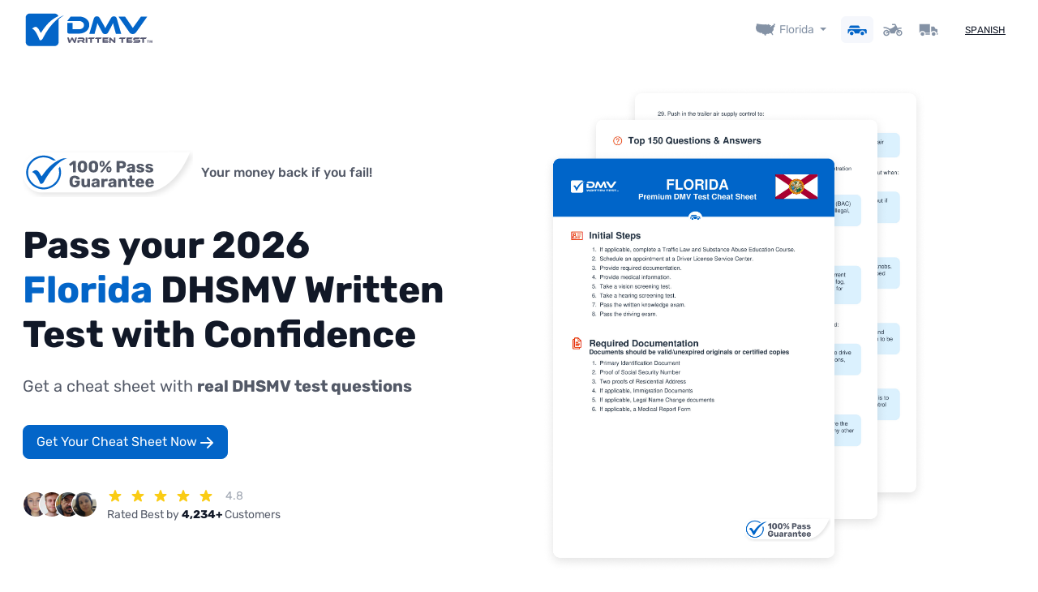

--- FILE ---
content_type: text/html; charset=UTF-8
request_url: https://cheat-sheets.dmv-written-test.com/en/florida/car?item_list_id=sticky-top&item_list_name=dmv-cheat-sheets-sticky-top
body_size: 78760
content:
<!doctype html>
<html lang="en">
<head>
<style type="text/css">
/*header{position: relative;display: none;z-index: -1;width: 100%;min-height: 60px;}
.fullBodyOverlay{position: fixed;left: 0px;right: 0px;top: 0px;width: 100%;height: 100%;background: rgba(255,255,255,1);backdrop-filter: blur(2px);opacity: 1;visibility: visible;z-index:2;display: flex; justify-content: center; align-items: center;align-content: center;   }*/
</style>
	<script>
window.dataLayer = window.dataLayer || [];
window.dataLayer = [{
    "dmv_language": "en",
    "dmv_state": "Florida",
    "dmv_category": "car",
    "ab_testId": "",
    "ab_variantId": ""
}];
 </script>


    <!-- Google Tag Manager -->
    <script>(function(w,d,s,l,i){w[l]=w[l]||[];w[l].push({'gtm.start':
    new Date().getTime(),event:'gtm.js'});var f=d.getElementsByTagName(s)[0],
    j=d.createElement(s),dl=l!='dataLayer'?'&l='+l:'';j.async=true;j.src=
    'https://www.googletagmanager.com/gtm.js?id='+i+dl;f.parentNode.insertBefore(j,f);
    })(window,document,'script','dataLayer','GTM-P6GVZPL3');</script>
    <!-- End Google Tag Manager -->


    <script>
        (function(w,d,t,r,u)
        {
            var f,n,i;
            w[u]=w[u]||[],f=function()
            {
                var o={ti:"5820654", enableAutoSpaTracking: true};
                o.q=w[u],w[u]=new UET(o),w[u].push("pageLoad")
            },
            n=d.createElement(t),n.src=r,n.async=1,n.onload=n.onreadystatechange=function()
            {
                var s=this.readyState;
                s&&s!=="loaded"&&s!=="complete"||(f(),n.onload=n.onreadystatechange=null)
            },
            i=d.getElementsByTagName(t)[0],i.parentNode.insertBefore(n,i)
        })
        (window,document,"script","//bat.bing.com/bat.js","uetq");
    </script>

    <script type="text/javascript">
        (function(c,l,a,r,i,t,y){
            c[a]=c[a]||function(){(c[a].q=c[a].q||[]).push(arguments)};
            t=l.createElement(r);t.async=1;t.src="https://www.clarity.ms/tag/"+i;
            y=l.getElementsByTagName(r)[0];y.parentNode.insertBefore(t,y);
        })(window, document, "clarity", "script", "kui9c244l0");
    </script>




    <title>2026 Florida DMV Permit Test Cheat Sheet. 99% pass rate!</title>
<meta charset="utf-8">
<meta http-equiv="X-UA-Compatible" content="IE=edge">
<meta content="width=device-width, initial-scale=1.0" name="viewport">
<meta name="description" content="DMV Written Test Study Guide. 2026 Florida Cheat Sheet. No need to read FL handbook. Review all Questions &amp; Answers from your local DMV. Get your Cheat Sheet Today. 99% pass rate. 100% Money Back Guarantee!">
 
<meta property="og:title" content="2026 Florida DMV Permit Test Cheat Sheet. 99% pass rate!" />
<meta property="og:type" content="website" />
<meta property="og:url" content="https://cheat-sheets.dmv-written-test.com/en/florida/car" />

  

<link rel="icon" type="image/x-icon" href="https://cheat-sheets.dmv-written-test.com/images/icons/dmv/favicon.ico" />
<link rel="icon" type="image/svg+xml" href="https://cheat-sheets.dmv-written-test.com/images/icons/dmv/favicon.svg">
<link rel="shortcut icon" href="https://cheat-sheets.dmv-written-test.com/images/icons/dmv/favicon.ico" sizes="any">
<link rel="icon" href="https://cheat-sheets.dmv-written-test.com/images/icons/dmv/favicon-light.png" media="(prefers-color-scheme: light)">
<link rel="icon" href="https://cheat-sheets.dmv-written-test.com/images/icons/dmv/favicon-dark.png" media="(prefers-color-scheme: dark)">
<link rel="icon" type="image/png" sizes="16x16"   href="https://cheat-sheets.dmv-written-test.com/images/icons/dmv/favicon-16x16.png">
<link rel="icon" type="image/png" sizes="32x32"   href="https://cheat-sheets.dmv-written-test.com/images/icons/dmv/favicon-32x32.png">
<link rel="icon" type="image/png" sizes="64x64"   href="https://cheat-sheets.dmv-written-test.com/images/icons/dmv/favicon-64x64.png">
<link rel="icon" type="image/png" sizes="96x96"   href="https://cheat-sheets.dmv-written-test.com/images/icons/dmv/favicon-96x96.png">
<link rel="icon" type="image/png" sizes="128x128" href="https://cheat-sheets.dmv-written-test.com/images/icons/dmv/favicon-128x128.png">
<link rel="icon" type="image/png" sizes="192x192" href="https://cheat-sheets.dmv-written-test.com/images/icons/dmv/favicon-192x192.png">
<link rel="apple-touch-icon" href="https://cheat-sheets.dmv-written-test.com/images/icons/dmv/apple-touch-icon.png">
<link rel="apple-touch-icon" sizes="57x57"   href="https://cheat-sheets.dmv-written-test.com/images/icons/dmv/apple-touch-icon-57x57.png">
<link rel="apple-touch-icon" sizes="60x60"   href="https://cheat-sheets.dmv-written-test.com/images/icons/dmv/apple-touch-icon-60x60.png">
<link rel="apple-touch-icon" sizes="72x72"   href="https://cheat-sheets.dmv-written-test.com/images/icons/dmv/apple-touch-icon-72x72.png">
<link rel="apple-touch-icon" sizes="76x76"   href="https://cheat-sheets.dmv-written-test.com/images/icons/dmv/apple-touch-icon-76x76.png">
<link rel="apple-touch-icon" sizes="114x114" href="https://cheat-sheets.dmv-written-test.com/images/icons/dmv/apple-touch-icon-114x114.png">
<link rel="apple-touch-icon" sizes="120x120" href="https://cheat-sheets.dmv-written-test.com/images/icons/dmv/apple-touch-icon-120x120.png">
<link rel="apple-touch-icon" sizes="144x144" href="https://cheat-sheets.dmv-written-test.com/images/icons/dmv/apple-touch-icon-144x144.png">
<link rel="apple-touch-icon" sizes="152x152" href="https://cheat-sheets.dmv-written-test.com/images/icons/dmv/apple-touch-icon-152x152.png">
<link rel="apple-touch-icon" sizes="180x180" href="https://cheat-sheets.dmv-written-test.com/images/icons/dmv/apple-touch-icon-180x180.png">
<link rel="apple-touch-icon-precomposed" href="https://cheat-sheets.dmv-written-test.com/images/icons/dmv/apple-touch-icon-precomposed.png">
<link rel="apple-touch-icon-precomposed" sizes="57x57" 	 href="https://cheat-sheets.dmv-written-test.com/images/icons/dmv/apple-touch-icon-57x57-precomposed.png">
<link rel="apple-touch-icon-precomposed" sizes="60x60" 	 href="https://cheat-sheets.dmv-written-test.com/images/icons/dmv/apple-touch-icon-60x60-precomposed.png">
<link rel="apple-touch-icon-precomposed" sizes="72x72" 	 href="https://cheat-sheets.dmv-written-test.com/images/icons/dmv/apple-touch-icon-72x72-precomposed.png">
<link rel="apple-touch-icon-precomposed" sizes="76x76" 	 href="https://cheat-sheets.dmv-written-test.com/images/icons/dmv/apple-touch-icon-76x76-precomposed.png">
<link rel="apple-touch-icon-precomposed" sizes="114x114" href="https://cheat-sheets.dmv-written-test.com/images/icons/dmv/apple-touch-icon-114x114-precomposed.png">
<link rel="apple-touch-icon-precomposed" sizes="120x120" href="https://cheat-sheets.dmv-written-test.com/images/icons/dmv/apple-touch-icon-120x120-precomposed.png">
<link rel="apple-touch-icon-precomposed" sizes="144x144" href="https://cheat-sheets.dmv-written-test.com/images/icons/dmv/apple-touch-icon-144x144-precomposed.png">
<link rel="apple-touch-icon-precomposed" sizes="152x152" href="https://cheat-sheets.dmv-written-test.com/images/icons/dmv/apple-touch-icon-152x152-precomposed.png">
<link rel="apple-touch-icon-precomposed" sizes="180x180" href="https://cheat-sheets.dmv-written-test.com/images/icons/dmv/apple-touch-icon-180x180-precomposed.png">
<link rel="icon" type="image/png" sizes="192x192" href="https://cheat-sheets.dmv-written-test.com/images/icons/dmv/android-chrome-192x192.png">
<link rel="icon" type="image/png" sizes="256x256" href="https://cheat-sheets.dmv-written-test.com/images/icons/dmv/android-chrome-256x256.png">
<link rel="icon" type="image/png" sizes="384x384" href="https://cheat-sheets.dmv-written-test.com/images/icons/dmv/android-chrome-384x384.png">
<link rel="icon" type="image/png" sizes="512x512" href="https://cheat-sheets.dmv-written-test.com/images/icons/dmv/android-chrome-512x512.png">
<link rel="mask-icon" href="https://cheat-sheets.dmv-written-test.com/images/icons/dmv/safari-pinned-tab.svg" color="#0365c8">
<link rel="manifest" href="https://cheat-sheets.dmv-written-test.com/images/icons/dmv/site.webmanifest">
<meta name="mobile-web-app-capable" content="yes">
<meta name="apple-mobile-web-app-title" content="DMV Written test">
<meta name="application-name" content="DMV Written test">
<meta name="msapplication-TileColor" content="#0365c8">
<meta name="msapplication-TileImage" content="https://cheat-sheets.dmv-written-test.com/images/icons/dmv/mstile-144x144.png">
<meta name="msapplication-square70x70logo" content="https://cheat-sheets.dmv-written-test.com/images/icons/dmv/mstile-70x70.png">
<meta name="msapplication-square150x150logo" content="https://cheat-sheets.dmv-written-test.com/images/icons/dmv/mstile-150x150.png">
<meta name="msapplication-square310x310logo" content="https://cheat-sheets.dmv-written-test.com/images/icons/dmv/mstile-310x310.png">
<meta name="msapplication-wide310x150logo" content="https://cheat-sheets.dmv-written-test.com/images/icons/dmv/mstile-310x150.png">
<meta name="msapplication-config" content="https://cheat-sheets.dmv-written-test.com/images/icons/dmv/browserconfig.xml">
<meta name="theme-color" content="#ffffff">






<meta name="google-site-verification" content="FMgjh8jHc40H1zVWFZFHU75S0Mv_Hl4mE3puzAaK2-k" />
<meta name="csrf-token" content="FVJpKgkSzISUZ5jNMsQWHBbjOTcVbXurjGtZUvNg">

<link rel="canonical" href="https://cheat-sheets.dmv-written-test.com/en/florida/car" />
<link rel="amphtml" href="https://cheat-sheets.dmv-written-test.com/en/amp/florida/car">

<meta property="og:image" content="https://cheat-sheets.dmv-written-test.com/images/covers/cs-florida-en-car.jpg" />
<meta name="image_url" content="https://cheat-sheets.dmv-written-test.com/images/covers/cs-florida-en-car.jpg" />
<meta property="og:image:url" content="https://cheat-sheets.dmv-written-test.com/images/covers/cs-florida-en-car.jpg" />
<meta property="og:image:type" content="image/jpg" />
<meta property="og:image:secure_url" content="https://cheat-sheets.dmv-written-test.com/images/covers/cs-florida-en-car.jpg" />
<meta property="og:image:width" content="1200" />
<meta property="og:image:height" content="630" />

        <script type="application/ld+json">
        {"@context":"http:\/\/schema.org\/","@type":"Product","name":"DMV Test Cheat Sheet Florida","image":["https:\/\/cheat-sheets.dmv-written-test.com\/images\/pdfs\/florida-car-en-1.png","https:\/\/cheat-sheets.dmv-written-test.com\/images\/pdfs\/florida-car-en-2.png","https:\/\/cheat-sheets.dmv-written-test.com\/images\/pdfs\/florida-car-en-3.png","https:\/\/cheat-sheets.dmv-written-test.com\/images\/pdfs\/florida-car-en-4.png"],"description":"DMV Written Test Study Guide. 2026 Florida Cheat Sheet. No need to read FL handbook. Review all Questions & Answers from your local DMV. Get your Cheat Sheet Today. 99% pass rate. 100% Money Back Guarantee!","brand":{"@type":"Brand","name":"DMV Test Florida"},"aggregateRating":{"@type":"AggregateRating","ratingValue":4.8,"reviewCount":4234},"offers":[{"@type":"Offer","priceCurrency":"USD","price":10.99,"priceValidUntil":"2026-07-30T21:59:48.423922Z","gtin":"GS1 Digital Link","itemCondition":"http:\/\/schema.org\/NewCondition","availability":"http:\/\/schema.org\/InStock","seller":{"@type":"Organization","name":"Safe Driver Corporation LLC"},"acceptedPaymentMethod":[{"@type":"PaymentMethod","@id":"http:\/\/purl.org\/goodrelations\/v1#ByBankTransferInAdvance"},{"@type":"PaymentMethod","@id":"http:\/\/purl.org\/goodrelations\/v1#PayPal"}],"availableDeliveryMethod":[{"@type":"DeliveryMethod","@id":"http:\/\/purl.org\/goodrelations\/v1#DeliveryModeDirectDownload"},{"@type":"DeliveryMethod","@id":"http:\/\/purl.org\/goodrelations\/v1#DeliveryModeMail"}],"areaServed":{"@type":"AdministrativeArea","name":"Florida"},"hasMerchantReturnPolicy":{"@type":"MerchantReturnPolicy","applicableCountry":"US","returnMethod":"https:\/\/schema.org\/ReturnByMail","returnPolicyCategory":"https:\/\/schema.org\/MerchantReturnUnlimitedWindow","returnFees":"https:\/\/schema.org\/FreeReturn"},"shippingDetails":{"@type":"OfferShippingDetails","applicableCountry":"US","returnPolicyCategory":"https:\/\/schema.org\/MerchantReturnUnlimitedWindow","returnFees":"https:\/\/schema.org\/FreeReturn","deliveryTime":{"@type":"ShippingDeliveryTime","businessDays":{"@type":"OpeningHoursSpecification","dayOfWeek":["https:\/\/schema.org\/Monday","https:\/\/schema.org\/Tuesday","https:\/\/schema.org\/Wednesday","https:\/\/schema.org\/Thursday","https:\/\/schema.org\/Friday","https:\/\/schema.org\/Saturday","https:\/\/schema.org\/Sunday"]},"handlingTime":{"@type":"QuantitativeValue","minValue":0,"maxValue":1,"unitCode":"DAY"},"transitTime":{"@type":"QuantitativeValue","minValue":0,"maxValue":1,"unitCode":"DAY"}},"shippingRate":{"@type":"MonetaryAmount","value":"0.00","currency":"USD"},"shippingDestination":{"@type":"DefinedRegion","addressCountry":"US"}}},{"@type":"Offer","priceCurrency":"USD","price":17.99,"priceValidUntil":"2026-07-30T21:59:48.424013Z","gtin":"GS1 Digital Link","itemCondition":"http:\/\/schema.org\/NewCondition","availability":"http:\/\/schema.org\/InStock","seller":{"@type":"Organization","name":"Safe Driver Corporation LLC"},"acceptedPaymentMethod":[{"@type":"PaymentMethod","@id":"http:\/\/purl.org\/goodrelations\/v1#ByBankTransferInAdvance"},{"@type":"PaymentMethod","@id":"http:\/\/purl.org\/goodrelations\/v1#PayPal"}],"availableDeliveryMethod":[{"@type":"DeliveryMethod","@id":"http:\/\/purl.org\/goodrelations\/v1#DeliveryModeDirectDownload"},{"@type":"DeliveryMethod","@id":"http:\/\/purl.org\/goodrelations\/v1#DeliveryModeMail"}],"areaServed":{"@type":"AdministrativeArea","name":"Florida"},"hasMerchantReturnPolicy":{"@type":"MerchantReturnPolicy","applicableCountry":"US","returnMethod":"https:\/\/schema.org\/ReturnByMail","returnPolicyCategory":"https:\/\/schema.org\/MerchantReturnUnlimitedWindow","returnFees":"https:\/\/schema.org\/FreeReturn"},"shippingDetails":{"@type":"OfferShippingDetails","applicableCountry":"US","returnPolicyCategory":"https:\/\/schema.org\/MerchantReturnUnlimitedWindow","returnFees":"https:\/\/schema.org\/FreeReturn","deliveryTime":{"@type":"ShippingDeliveryTime","businessDays":{"@type":"OpeningHoursSpecification","dayOfWeek":["https:\/\/schema.org\/Monday","https:\/\/schema.org\/Tuesday","https:\/\/schema.org\/Wednesday","https:\/\/schema.org\/Thursday","https:\/\/schema.org\/Friday","https:\/\/schema.org\/Saturday","https:\/\/schema.org\/Sunday"]},"handlingTime":{"@type":"QuantitativeValue","minValue":0,"maxValue":1,"unitCode":"DAY"},"transitTime":{"@type":"QuantitativeValue","minValue":0,"maxValue":1,"unitCode":"DAY"}},"shippingRate":{"@type":"MonetaryAmount","value":"0.00","currency":"USD"},"shippingDestination":{"@type":"DefinedRegion","addressCountry":"US"}}}]}
    </script>
    <script type="application/ld+json">
    {
      "@context": "http://schema.org",
      "@type": "BreadcrumbList",
      "itemListElement": [{
        "@type": "ListItem",
        "position": 1,
        "item": {
              "@id": "https://cheat-sheets.dmv-written-test.com/en",
              "name": "DMV Test Cheat Sheet"
            }
      },{
        "@type": "ListItem",
        "position": 2,
        "item": {
              "@id": "https://cheat-sheets.dmv-written-test.com/en/florida/car",
              "name": "Florida car"
            }
      }]
    }
    </script>


    <link rel="stylesheet preload" href="/css/new.css?id=b85250a19ac05184803a4ea9f0fe2f02" as="style" onload="this.onload=null;this.rel='stylesheet'">
    <noscript><link rel="stylesheet" href="/css/new.css?id=b85250a19ac05184803a4ea9f0fe2f02"></noscript>
</head>

<body>
    <!-- Google Tag Manager (noscript) -->
<noscript><iframe src="https://www.googletagmanager.com/ns.html?id=GTM-P6GVZPL3"
height="0" width="0" style="display:none;visibility:hidden"></iframe></noscript>
<!-- End Google Tag Manager (noscript) -->

    <header id="dmv-cheat-sheets-navigation" class="">
        <div id="dmv-navigation" class="container">
	<nav class="navbar navbar-default justify-content-between flex-nowrap">
      <a id="brand" title="tests.writen-test" class="navbar-brand" href="https://cheat-sheets.dmv-written-test.com/en">
		<picture>
            <source srcset="https://cheat-sheets.dmv-written-test.com/images/logo-dmv-small.svg" media="(max-width: 576px)">
            <source srcset="https://cheat-sheets.dmv-written-test.com/images/logo-dmv.svg" media="(min-width: 576px)">
            <source sizes="100vw" srcset="https://cheat-sheets.dmv-written-test.com/images/logo-dmv.png 576w, https://cheat-sheets.dmv-written-test.com/images/logo-dmv-small.png 577w, https://cheat-sheets.dmv-written-test.com/images/logo-dmv.png 1960w"/>
            <noscript>
                <img src="https://cheat-sheets.dmv-written-test.com/images/logo-dmv.png" alt="DMV Writen Test Logo" />
            </noscript>
            <img width="276" height="80" loading="lazy" class="lazyload" data-src="https://cheat-sheets.dmv-written-test.com/images/logo-dmv.png" alt="DMV Writen Test Logo"/>
        </picture>

    </a>
    <div id="navbar-links-holder" class="navbar-links">
    	<div class="navbar-states">
            <div class="dropdown filter-menu">
                <a href="https://cheat-sheets.dmv-written-test.com/en" class="dropdown-toggle dropdown-click stateChoose" data-bs-toggle="dropdown"  aria-haspopup="true" aria-expanded="false" title="Learn Everything You Need in a Condensed :state Permit Test Cheat Sheet. 99% pass rate. 100% Money Back Guarantee!">
                    <abbr title="DMV Cheat Sheets" class="d-none">DMV Cheat Sheets</abbr>
                    <span class="dmv-icon">
                        <svg id="dmv-states-map" class="dmv-cheat-sheet-icon" width="24" height="15" viewBox="0 0 24 15" fill="none" xmlns="http://www.w3.org/2000/svg" xmlns:xlink="http://www.w3.org/1999/xlink">
<rect width="24" height="15" fill="url(#usa-patern)"/>
<defs>
<pattern id="usa-patern" patternContentUnits="objectBoundingBox" width="1" height="1">
<use xlink:href="#usa-image" transform="scale(0.0208333 0.0333333)"/>
</pattern>
<image id="usa-image" width="48" height="30" xlink:href="[data-uri]"/>
</defs>
</svg>                    </span>
                                            <label class="d-none d-lg-block">Florida</label>
                        <label class="d-block d-lg-none">FL</label>
                                        
                </a>
                <div class="dropdown-menu dropdown-menu-center centered-always" aria-labelledby="stateChoose">
                    <div class="columns-header">
                        <div class="columns-holder three-colums-holder">
                                                            <div class="check-state">
                                    <a href="https://cheat-sheets.dmv-written-test.com/en/alabama/car" class="dropdown-item " rel="tag">
                                        <label for="state">Alabama</label>
                                    </a>
                                </div>
                                                                                                                        <div class="check-state">
                                    <a href="https://cheat-sheets.dmv-written-test.com/en/alaska/car" class="dropdown-item " rel="tag">
                                        <label for="state">Alaska</label>
                                    </a>
                                </div>
                                                                                                                        <div class="check-state">
                                    <a href="https://cheat-sheets.dmv-written-test.com/en/arizona/car" class="dropdown-item " rel="tag">
                                        <label for="state">Arizona</label>
                                    </a>
                                </div>
                                                                                                                        <div class="check-state">
                                    <a href="https://cheat-sheets.dmv-written-test.com/en/arkansas/car" class="dropdown-item " rel="tag">
                                        <label for="state">Arkansas</label>
                                    </a>
                                </div>
                                                                                                                        <div class="check-state">
                                    <a href="https://cheat-sheets.dmv-written-test.com/en/california/car" class="dropdown-item " rel="tag">
                                        <label for="state">California</label>
                                    </a>
                                </div>
                                                                                                                        <div class="check-state">
                                    <a href="https://cheat-sheets.dmv-written-test.com/en/colorado/car" class="dropdown-item " rel="tag">
                                        <label for="state">Colorado</label>
                                    </a>
                                </div>
                                                                                                                        <div class="check-state">
                                    <a href="https://cheat-sheets.dmv-written-test.com/en/connecticut/car" class="dropdown-item " rel="tag">
                                        <label for="state">Connecticut</label>
                                    </a>
                                </div>
                                                                                                                        <div class="check-state">
                                    <a href="https://cheat-sheets.dmv-written-test.com/en/delaware/car" class="dropdown-item " rel="tag">
                                        <label for="state">Delaware</label>
                                    </a>
                                </div>
                                                                                                                        <div class="check-state">
                                    <a href="https://cheat-sheets.dmv-written-test.com/en/district-of-columbia/car" class="dropdown-item " rel="tag">
                                        <label for="state">District Of Columbia</label>
                                    </a>
                                </div>
                                                                                                                        <div class="check-state">
                                    <a href="https://cheat-sheets.dmv-written-test.com/en/florida/car" class="dropdown-item active" rel="tag">
                                        <label for="state">Florida</label>
                                    </a>
                                </div>
                                                                                                                        <div class="check-state">
                                    <a href="https://cheat-sheets.dmv-written-test.com/en/georgia/car" class="dropdown-item " rel="tag">
                                        <label for="state">Georgia</label>
                                    </a>
                                </div>
                                                                                                                        <div class="check-state">
                                    <a href="https://cheat-sheets.dmv-written-test.com/en/hawaii/car" class="dropdown-item " rel="tag">
                                        <label for="state">Hawaii</label>
                                    </a>
                                </div>
                                                                                                                        <div class="check-state">
                                    <a href="https://cheat-sheets.dmv-written-test.com/en/idaho/car" class="dropdown-item " rel="tag">
                                        <label for="state">Idaho</label>
                                    </a>
                                </div>
                                                                                                                        <div class="check-state">
                                    <a href="https://cheat-sheets.dmv-written-test.com/en/illinois/car" class="dropdown-item " rel="tag">
                                        <label for="state">Illinois</label>
                                    </a>
                                </div>
                                                                                                                        <div class="check-state">
                                    <a href="https://cheat-sheets.dmv-written-test.com/en/indiana/car" class="dropdown-item " rel="tag">
                                        <label for="state">Indiana</label>
                                    </a>
                                </div>
                                                                                                                        <div class="check-state">
                                    <a href="https://cheat-sheets.dmv-written-test.com/en/iowa/car" class="dropdown-item " rel="tag">
                                        <label for="state">Iowa</label>
                                    </a>
                                </div>
                                                                                                                        <div class="check-state">
                                    <a href="https://cheat-sheets.dmv-written-test.com/en/kansas/car" class="dropdown-item " rel="tag">
                                        <label for="state">Kansas</label>
                                    </a>
                                </div>
                                			                        </div>
			                        <div class="columns-holder three-colums-holder">
                            	                                                                                        <div class="check-state">
                                    <a href="https://cheat-sheets.dmv-written-test.com/en/kentucky/car" class="dropdown-item " rel="tag">
                                        <label for="state">Kentucky</label>
                                    </a>
                                </div>
                                                                                                                        <div class="check-state">
                                    <a href="https://cheat-sheets.dmv-written-test.com/en/louisiana/car" class="dropdown-item " rel="tag">
                                        <label for="state">Louisiana</label>
                                    </a>
                                </div>
                                                                                                                        <div class="check-state">
                                    <a href="https://cheat-sheets.dmv-written-test.com/en/maine/car" class="dropdown-item " rel="tag">
                                        <label for="state">Maine</label>
                                    </a>
                                </div>
                                                                                                                        <div class="check-state">
                                    <a href="https://cheat-sheets.dmv-written-test.com/en/maryland/car" class="dropdown-item " rel="tag">
                                        <label for="state">Maryland</label>
                                    </a>
                                </div>
                                                                                                                        <div class="check-state">
                                    <a href="https://cheat-sheets.dmv-written-test.com/en/massachusetts/car" class="dropdown-item " rel="tag">
                                        <label for="state">Massachusetts</label>
                                    </a>
                                </div>
                                                                                                                        <div class="check-state">
                                    <a href="https://cheat-sheets.dmv-written-test.com/en/michigan/car" class="dropdown-item " rel="tag">
                                        <label for="state">Michigan</label>
                                    </a>
                                </div>
                                                                                                                        <div class="check-state">
                                    <a href="https://cheat-sheets.dmv-written-test.com/en/minnesota/car" class="dropdown-item " rel="tag">
                                        <label for="state">Minnesota</label>
                                    </a>
                                </div>
                                                                                                                        <div class="check-state">
                                    <a href="https://cheat-sheets.dmv-written-test.com/en/mississippi/car" class="dropdown-item " rel="tag">
                                        <label for="state">Mississippi</label>
                                    </a>
                                </div>
                                                                                                                        <div class="check-state">
                                    <a href="https://cheat-sheets.dmv-written-test.com/en/missouri/car" class="dropdown-item " rel="tag">
                                        <label for="state">Missouri</label>
                                    </a>
                                </div>
                                                                                                                        <div class="check-state">
                                    <a href="https://cheat-sheets.dmv-written-test.com/en/montana/car" class="dropdown-item " rel="tag">
                                        <label for="state">Montana</label>
                                    </a>
                                </div>
                                                                                                                        <div class="check-state">
                                    <a href="https://cheat-sheets.dmv-written-test.com/en/nebraska/car" class="dropdown-item " rel="tag">
                                        <label for="state">Nebraska</label>
                                    </a>
                                </div>
                                                                                                                        <div class="check-state">
                                    <a href="https://cheat-sheets.dmv-written-test.com/en/nevada/car" class="dropdown-item " rel="tag">
                                        <label for="state">Nevada</label>
                                    </a>
                                </div>
                                                                                                                        <div class="check-state">
                                    <a href="https://cheat-sheets.dmv-written-test.com/en/new-hampshire/car" class="dropdown-item " rel="tag">
                                        <label for="state">New Hampshire</label>
                                    </a>
                                </div>
                                                                                                                        <div class="check-state">
                                    <a href="https://cheat-sheets.dmv-written-test.com/en/new-jersey/car" class="dropdown-item " rel="tag">
                                        <label for="state">New Jersey</label>
                                    </a>
                                </div>
                                                                                                                        <div class="check-state">
                                    <a href="https://cheat-sheets.dmv-written-test.com/en/new-mexico/car" class="dropdown-item " rel="tag">
                                        <label for="state">New Mexico</label>
                                    </a>
                                </div>
                                                                                                                        <div class="check-state">
                                    <a href="https://cheat-sheets.dmv-written-test.com/en/new-york/car" class="dropdown-item " rel="tag">
                                        <label for="state">New York</label>
                                    </a>
                                </div>
                                                                                                                        <div class="check-state">
                                    <a href="https://cheat-sheets.dmv-written-test.com/en/north-carolina/car" class="dropdown-item " rel="tag">
                                        <label for="state">North Carolina</label>
                                    </a>
                                </div>
                                			                        </div>
			                        <div class="columns-holder three-colums-holder">
                            	                                                                                        <div class="check-state">
                                    <a href="https://cheat-sheets.dmv-written-test.com/en/north-dakota/car" class="dropdown-item " rel="tag">
                                        <label for="state">North Dakota</label>
                                    </a>
                                </div>
                                                                                                                        <div class="check-state">
                                    <a href="https://cheat-sheets.dmv-written-test.com/en/ohio/car" class="dropdown-item " rel="tag">
                                        <label for="state">Ohio</label>
                                    </a>
                                </div>
                                                                                                                        <div class="check-state">
                                    <a href="https://cheat-sheets.dmv-written-test.com/en/oklahoma/car" class="dropdown-item " rel="tag">
                                        <label for="state">Oklahoma</label>
                                    </a>
                                </div>
                                                                                                                        <div class="check-state">
                                    <a href="https://cheat-sheets.dmv-written-test.com/en/oregon/car" class="dropdown-item " rel="tag">
                                        <label for="state">Oregon</label>
                                    </a>
                                </div>
                                                                                                                        <div class="check-state">
                                    <a href="https://cheat-sheets.dmv-written-test.com/en/pennsylvania/car" class="dropdown-item " rel="tag">
                                        <label for="state">Pennsylvania</label>
                                    </a>
                                </div>
                                                                                                                        <div class="check-state">
                                    <a href="https://cheat-sheets.dmv-written-test.com/en/rhode-island/car" class="dropdown-item " rel="tag">
                                        <label for="state">Rhode Island</label>
                                    </a>
                                </div>
                                                                                                                        <div class="check-state">
                                    <a href="https://cheat-sheets.dmv-written-test.com/en/south-carolina/car" class="dropdown-item " rel="tag">
                                        <label for="state">South Carolina</label>
                                    </a>
                                </div>
                                                                                                                        <div class="check-state">
                                    <a href="https://cheat-sheets.dmv-written-test.com/en/south-dakota/car" class="dropdown-item " rel="tag">
                                        <label for="state">South Dakota</label>
                                    </a>
                                </div>
                                                                                                                        <div class="check-state">
                                    <a href="https://cheat-sheets.dmv-written-test.com/en/tennessee/car" class="dropdown-item " rel="tag">
                                        <label for="state">Tennessee</label>
                                    </a>
                                </div>
                                                                                                                        <div class="check-state">
                                    <a href="https://cheat-sheets.dmv-written-test.com/en/texas/car" class="dropdown-item " rel="tag">
                                        <label for="state">Texas</label>
                                    </a>
                                </div>
                                                                                                                        <div class="check-state">
                                    <a href="https://cheat-sheets.dmv-written-test.com/en/utah/car" class="dropdown-item " rel="tag">
                                        <label for="state">Utah</label>
                                    </a>
                                </div>
                                                                                                                        <div class="check-state">
                                    <a href="https://cheat-sheets.dmv-written-test.com/en/vermont/car" class="dropdown-item " rel="tag">
                                        <label for="state">Vermont</label>
                                    </a>
                                </div>
                                                                                                                        <div class="check-state">
                                    <a href="https://cheat-sheets.dmv-written-test.com/en/virginia/car" class="dropdown-item " rel="tag">
                                        <label for="state">Virginia</label>
                                    </a>
                                </div>
                                                                                                                        <div class="check-state">
                                    <a href="https://cheat-sheets.dmv-written-test.com/en/washington/car" class="dropdown-item " rel="tag">
                                        <label for="state">Washington</label>
                                    </a>
                                </div>
                                                                                                                        <div class="check-state">
                                    <a href="https://cheat-sheets.dmv-written-test.com/en/west-virginia/car" class="dropdown-item " rel="tag">
                                        <label for="state">West Virginia</label>
                                    </a>
                                </div>
                                                                                                                        <div class="check-state">
                                    <a href="https://cheat-sheets.dmv-written-test.com/en/wisconsin/car" class="dropdown-item " rel="tag">
                                        <label for="state">Wisconsin</label>
                                    </a>
                                </div>
                                                                                                                        <div class="check-state">
                                    <a href="https://cheat-sheets.dmv-written-test.com/en/wyoming/car" class="dropdown-item " rel="tag">
                                        <label for="state">Wyoming</label>
                                    </a>
                                </div>
                                			                        </div>
			                        <div class="columns-holder three-colums-holder">
                            	                                                                                </div>
                    </div>
                </div>
            </div>
        </div>
    
	<div class="navbar-types">
		<div class="d-none d-sm-block">
			<div class="columns-blocks">
									<div class="button-block">
						<a href="https://cheat-sheets.dmv-written-test.com/en/florida/car" class="button-item active" rel="tag">
							<abbr title="car">
								<svg id="header-car-button" class="dmv-cheat-sheet-icon" width="24" height="24" viewBox="0 0 24 24" fill="none" xmlns="http://www.w3.org/2000/svg">
<path fill-rule="evenodd" clip-rule="evenodd" d="M14.4375 7.28659L15.675 9.51159H1.65C2.175 8.51034 2.6625 7.65742 2.8875 7.28659C3.1125 6.91576 3.4875 6.54492 3.8625 6.54492H13.275C13.5174 6.55717 13.7524 6.63211 13.9564 6.76226C14.1604 6.89241 14.3263 7.0732 14.4375 7.28659ZM0.8625 10.9949H22.5C22.7984 10.9949 23.0845 11.1121 23.2955 11.3208C23.5065 11.5294 23.625 11.8124 23.625 12.1074V16.1866H22.125C22.125 15.2031 21.7299 14.2598 21.0267 13.5644C20.3234 12.869 19.3696 12.4783 18.375 12.4783C17.3804 12.4783 16.4266 12.869 15.7234 13.5644C15.0201 14.2598 14.625 15.2031 14.625 16.1866H9C9 15.2031 8.60491 14.2598 7.90165 13.5644C7.19839 12.869 6.24456 12.4783 5.25 12.4783C4.25544 12.4783 3.30161 12.869 2.59835 13.5644C1.89509 14.2598 1.5 15.2031 1.5 16.1866H0.375V12.1074C0.378704 11.832 0.485601 11.5677 0.675 11.3658L0.8625 10.9949ZM5.25 18.4115C6.49264 18.4115 7.5 17.4154 7.5 16.1865C7.5 14.9577 6.49264 13.9615 5.25 13.9615C4.00736 13.9615 3 14.9577 3 16.1865C3 17.4154 4.00736 18.4115 5.25 18.4115ZM18.375 18.4115C19.6176 18.4115 20.625 17.4154 20.625 16.1865C20.625 14.9577 19.6176 13.9615 18.375 13.9615C17.1324 13.9615 16.125 14.9577 16.125 16.1865C16.125 17.4154 17.1324 18.4115 18.375 18.4115Z" fill="#8492A5"/>
</svg>							</abbr>
		  				</a>

					</div>
									<div class="button-block">
						<a href="https://cheat-sheets.dmv-written-test.com/en/florida/motorcycle" class="button-item " rel="tag">
							<abbr title="motorcycle">
								<svg id="header-car-button" class="dmv-cheat-sheet-icon" width="24" height="24" viewBox="0 0 24 24" fill="none" xmlns="http://www.w3.org/2000/svg">
<path d="M19.8747 11.8669C19.5599 11.8681 19.2466 11.9087 18.9421 11.9878L18.4658 11.0236C19.6316 10.5765 20.8746 10.359 22.1247 10.3835C22.3236 10.3835 22.5144 10.3054 22.6551 10.1663C22.7957 10.0272 22.8747 9.83856 22.8747 9.64186C22.8747 9.44516 22.7957 9.25651 22.6551 9.11742C22.5144 8.97833 22.3236 8.90019 22.1247 8.90019C20.6465 8.8715 19.178 9.14219 17.8096 9.69563C16.7453 7.5448 15.7895 5.62017 15.6942 5.4622C15.4947 5.13401 15.0792 4.4502 14.2692 4.4502H11.6247C11.4258 4.4502 11.235 4.52834 11.0944 4.66742C10.9537 4.80651 10.8747 4.99516 10.8747 5.19186C10.8747 5.38856 10.9537 5.57721 11.0944 5.7163C11.235 5.85539 11.4258 5.93353 11.6247 5.93353H14.2073C14.28 6.02242 14.3453 6.11691 14.4027 6.2161C14.4402 6.28211 14.5816 6.56172 14.7968 6.99114C12.4673 8.71478 10.4915 10.3835 9.01659 10.3835H7.83722C5.61909 8.64877 2.62734 8.15853 1.12472 8.15853C0.925807 8.15853 0.735042 8.23667 0.59439 8.37576C0.453737 8.51485 0.37472 8.70349 0.37472 8.90019C0.37472 9.0969 0.453737 9.28554 0.59439 9.42463C0.735042 9.56372 0.925807 9.64186 1.12472 9.64186C1.18697 9.64186 6.31359 9.75793 8.30072 13.1236L7.25484 13.5378C6.73828 12.756 5.94626 12.1919 5.03265 11.9551C4.11903 11.7184 3.14906 11.826 2.31115 12.2569C1.47324 12.6879 0.827235 13.4114 0.49862 14.287C0.170004 15.1626 0.182245 16.1278 0.532966 16.9949C0.883686 17.8621 1.54784 18.5694 2.39642 18.9794C3.24499 19.3894 4.21739 19.4729 5.12471 19.2136C6.03203 18.9543 6.8095 18.3707 7.30607 17.5763C7.80264 16.7819 7.98286 15.8332 7.81172 14.9147L8.86997 14.4961C8.96748 14.867 9.03025 15.2459 9.05747 15.6282C9.07105 15.8155 9.15597 15.9908 9.2951 16.1186C9.43422 16.2464 9.6172 16.3172 9.80709 16.3169H13.8747C14.0574 16.3167 14.2338 16.2506 14.3707 16.131C14.5076 16.0114 14.5957 15.8464 14.6183 15.6672C14.8996 14.0761 15.8083 12.6607 17.1447 11.7322C17.2947 12.0323 17.4425 12.3356 17.5917 12.6389C16.89 13.1749 16.4035 13.9399 16.2189 14.7975C16.0343 15.6551 16.1635 16.5497 16.5836 17.3218C17.0037 18.094 17.6874 18.6936 18.5129 19.0138C19.3383 19.334 20.2519 19.354 21.0909 19.0703C21.9298 18.7866 22.6397 18.2175 23.094 17.4645C23.5483 16.7115 23.7175 15.8235 23.5715 14.9586C23.4255 14.0938 22.9737 13.3083 22.2967 12.7421C21.6197 12.1758 20.7614 11.8657 19.8747 11.8669ZM6.37472 15.5752C6.37686 16.0985 6.19315 16.6059 5.85563 17.0089C5.51811 17.4119 5.04822 17.6849 4.52794 17.7803C4.00765 17.8757 3.47001 17.7875 3.00881 17.5309C2.54761 17.2744 2.19214 16.8659 2.00441 16.3766C1.81668 15.8874 1.80861 15.3485 1.98161 14.854C2.15462 14.3595 2.49771 13.9407 2.95102 13.6708C3.40434 13.4009 3.93911 13.2969 4.46202 13.377C4.98493 13.4572 5.46279 13.7163 5.81222 14.1093L3.84572 14.888C3.75253 14.923 3.66732 14.9759 3.59506 15.0438C3.52279 15.1116 3.46493 15.193 3.42485 15.2833C3.38477 15.3735 3.36327 15.4707 3.36161 15.5692C3.35996 15.6678 3.37818 15.7657 3.41521 15.8571C3.45223 15.9486 3.50733 16.0319 3.57727 16.1021C3.64722 16.1723 3.7306 16.228 3.82257 16.266C3.91453 16.304 4.01322 16.3234 4.11287 16.3232C4.21253 16.3231 4.31115 16.3032 4.40297 16.2649L6.36947 15.4862C6.37209 15.5159 6.37472 15.5455 6.37472 15.5752ZM19.8747 17.8002C19.4313 17.8005 18.9976 17.6711 18.6284 17.4283C18.2591 17.1854 17.9707 16.84 17.7995 16.4355C17.6282 16.031 17.5818 15.5854 17.666 15.1549C17.7502 14.7243 17.9613 14.328 18.2727 14.0158C18.5963 14.6722 18.9102 15.3115 19.2005 15.9004C19.2436 15.9881 19.3037 16.0665 19.3774 16.1312C19.4512 16.1958 19.537 16.2455 19.6302 16.2774C19.7233 16.3092 19.8219 16.3226 19.9203 16.3168C20.0187 16.311 20.115 16.286 20.2036 16.2434C20.2922 16.2008 20.3715 16.1414 20.4369 16.0685C20.5023 15.9955 20.5526 15.9106 20.5848 15.8185C20.617 15.7264 20.6305 15.6289 20.6247 15.5316C20.6188 15.4343 20.5936 15.3391 20.5505 15.2515C20.3281 14.7987 20.0015 14.1352 19.622 13.3654C19.9268 13.33 20.2358 13.3567 20.5298 13.4437C20.8239 13.5308 21.0968 13.6765 21.3318 13.8717C21.5668 14.067 21.7589 14.3077 21.8963 14.5792C22.0337 14.8506 22.1135 15.147 22.1308 15.45C22.1481 15.7531 22.1025 16.0564 21.9968 16.3414C21.8911 16.6264 21.7275 16.8869 21.5162 17.1071C21.3049 17.3272 21.0502 17.5023 20.7679 17.6215C20.4856 17.7407 20.1817 17.8015 19.8747 17.8002Z" fill="#8492A5"/>
</svg>							</abbr>
		  				</a>

					</div>
									<div class="button-block">
						<a href="https://cheat-sheets.dmv-written-test.com/en/florida/cdl" class="button-item " rel="tag">
							<abbr title="cdl">
								<svg id="header-car-button" class="dmv-cheat-sheet-icon" width="24" height="24" viewBox="0 0 24 24" fill="none" xmlns="http://www.w3.org/2000/svg">
<path fill-rule="evenodd" clip-rule="evenodd" d="M22.2082 10.8625C22.5136 10.8625 22.8955 10.9758 22.8955 11.3911V15.3934H21.8264C21.5604 14.7854 21.1373 14.2573 20.5996 13.8621C20.0619 13.4669 19.4285 13.2186 18.7631 13.1421C18.0976 13.0656 17.4235 13.1635 16.8085 13.4262C16.1934 13.6888 15.6591 14.1068 15.2591 14.6383V7.8419H19.0391L20.7191 10.8625H22.2082ZM22.0555 16.1486H22.8955C23.098 16.1486 23.2922 16.2281 23.4354 16.3697C23.5786 16.5114 23.6591 16.7034 23.6591 16.9037C23.6591 17.104 23.5786 17.2961 23.4354 17.4377C23.2922 17.5793 23.098 17.6589 22.8955 17.6589H22.0555C22.1583 17.1606 22.1583 16.6469 22.0555 16.1486ZM1.05545 15.3934H0.75V4.82129H13.7318V15.3934H8.04273C7.74398 14.7234 7.25466 14.1537 6.63437 13.7538C6.01407 13.3539 5.28957 13.141 4.54909 13.141C3.80861 13.141 3.08411 13.3539 2.46381 13.7538C1.84352 14.1537 1.3542 14.7234 1.05545 15.3934ZM8.31 17.6589C8.36078 17.4103 8.38636 17.1573 8.38636 16.9037C8.38636 16.6501 8.36078 16.3971 8.31 16.1486H13.7318V17.6589H8.31ZM4.56825 19.1691C5.83349 19.1691 6.85916 18.1548 6.85916 16.9037C6.85916 15.6525 5.83349 14.6382 4.56825 14.6382C3.30302 14.6382 2.27734 15.6525 2.27734 16.9037C2.27734 18.1548 3.30302 19.1691 4.56825 19.1691ZM18.3143 19.1691C19.5796 19.1691 20.6053 18.1548 20.6053 16.9037C20.6053 15.6525 19.5796 14.6382 18.3143 14.6382C17.0491 14.6382 16.0234 15.6525 16.0234 16.9037C16.0234 18.1548 17.0491 19.1691 18.3143 19.1691Z" fill="#8492A5"/>
</svg>							</abbr>
		  				</a>

					</div>
							</div>
		</div>
		<div class="d-sm-none">
			<div class="dropdown filter-menu">
				<a href="https://cheat-sheets.dmv-written-test.com/en" title="get your cheat sheet - Car" class="dropdown-toggle dropdown-click typeChoose" data-bs-toggle="dropdown"  aria-haspopup="true" aria-expanded="false">
					<abbr title="DMV Written Test car">
						<abbr title="car" class="d-none">car</abbr>
							<svg id="header-car-button-dropdown" class="dmv-cheat-sheet-icon" width="24" height="24" viewBox="0 0 24 24" fill="none" xmlns="http://www.w3.org/2000/svg">
<path fill-rule="evenodd" clip-rule="evenodd" d="M14.4375 7.28659L15.675 9.51159H1.65C2.175 8.51034 2.6625 7.65742 2.8875 7.28659C3.1125 6.91576 3.4875 6.54492 3.8625 6.54492H13.275C13.5174 6.55717 13.7524 6.63211 13.9564 6.76226C14.1604 6.89241 14.3263 7.0732 14.4375 7.28659ZM0.8625 10.9949H22.5C22.7984 10.9949 23.0845 11.1121 23.2955 11.3208C23.5065 11.5294 23.625 11.8124 23.625 12.1074V16.1866H22.125C22.125 15.2031 21.7299 14.2598 21.0267 13.5644C20.3234 12.869 19.3696 12.4783 18.375 12.4783C17.3804 12.4783 16.4266 12.869 15.7234 13.5644C15.0201 14.2598 14.625 15.2031 14.625 16.1866H9C9 15.2031 8.60491 14.2598 7.90165 13.5644C7.19839 12.869 6.24456 12.4783 5.25 12.4783C4.25544 12.4783 3.30161 12.869 2.59835 13.5644C1.89509 14.2598 1.5 15.2031 1.5 16.1866H0.375V12.1074C0.378704 11.832 0.485601 11.5677 0.675 11.3658L0.8625 10.9949ZM5.25 18.4115C6.49264 18.4115 7.5 17.4154 7.5 16.1865C7.5 14.9577 6.49264 13.9615 5.25 13.9615C4.00736 13.9615 3 14.9577 3 16.1865C3 17.4154 4.00736 18.4115 5.25 18.4115ZM18.375 18.4115C19.6176 18.4115 20.625 17.4154 20.625 16.1865C20.625 14.9577 19.6176 13.9615 18.375 13.9615C17.1324 13.9615 16.125 14.9577 16.125 16.1865C16.125 17.4154 17.1324 18.4115 18.375 18.4115Z" fill="#8492A5"/>
</svg>					</abbr>
			    </a>
				<div class="dropdown-menu dropdown-menu-center dropdown-menu-md-start dropdown-menu-end" aria-labelledby="typeChoose">
			  		<div class="columns-header">
				  		<div class="columns-holder one-colums-holder">
				  							  				<div class="check-state">
									<a href="https://cheat-sheets.dmv-written-test.com/en/florida/car" class="dropdown-item box-item" rel="tag">
										<abbr title="car">
											<svg id="header-car-button" class="dmv-cheat-sheet-icon" width="24" height="24" viewBox="0 0 24 24" fill="none" xmlns="http://www.w3.org/2000/svg">
<path fill-rule="evenodd" clip-rule="evenodd" d="M14.4375 7.28659L15.675 9.51159H1.65C2.175 8.51034 2.6625 7.65742 2.8875 7.28659C3.1125 6.91576 3.4875 6.54492 3.8625 6.54492H13.275C13.5174 6.55717 13.7524 6.63211 13.9564 6.76226C14.1604 6.89241 14.3263 7.0732 14.4375 7.28659ZM0.8625 10.9949H22.5C22.7984 10.9949 23.0845 11.1121 23.2955 11.3208C23.5065 11.5294 23.625 11.8124 23.625 12.1074V16.1866H22.125C22.125 15.2031 21.7299 14.2598 21.0267 13.5644C20.3234 12.869 19.3696 12.4783 18.375 12.4783C17.3804 12.4783 16.4266 12.869 15.7234 13.5644C15.0201 14.2598 14.625 15.2031 14.625 16.1866H9C9 15.2031 8.60491 14.2598 7.90165 13.5644C7.19839 12.869 6.24456 12.4783 5.25 12.4783C4.25544 12.4783 3.30161 12.869 2.59835 13.5644C1.89509 14.2598 1.5 15.2031 1.5 16.1866H0.375V12.1074C0.378704 11.832 0.485601 11.5677 0.675 11.3658L0.8625 10.9949ZM5.25 18.4115C6.49264 18.4115 7.5 17.4154 7.5 16.1865C7.5 14.9577 6.49264 13.9615 5.25 13.9615C4.00736 13.9615 3 14.9577 3 16.1865C3 17.4154 4.00736 18.4115 5.25 18.4115ZM18.375 18.4115C19.6176 18.4115 20.625 17.4154 20.625 16.1865C20.625 14.9577 19.6176 13.9615 18.375 13.9615C17.1324 13.9615 16.125 14.9577 16.125 16.1865C16.125 17.4154 17.1324 18.4115 18.375 18.4115Z" fill="#8492A5"/>
</svg>										</abbr>
					  				</a>
				  				</div>
											  				<div class="check-state">
									<a href="https://cheat-sheets.dmv-written-test.com/en/florida/motorcycle" class="dropdown-item box-item" rel="tag">
										<abbr title="motorcycle">
											<svg id="header-car-button" class="dmv-cheat-sheet-icon" width="24" height="24" viewBox="0 0 24 24" fill="none" xmlns="http://www.w3.org/2000/svg">
<path d="M19.8747 11.8669C19.5599 11.8681 19.2466 11.9087 18.9421 11.9878L18.4658 11.0236C19.6316 10.5765 20.8746 10.359 22.1247 10.3835C22.3236 10.3835 22.5144 10.3054 22.6551 10.1663C22.7957 10.0272 22.8747 9.83856 22.8747 9.64186C22.8747 9.44516 22.7957 9.25651 22.6551 9.11742C22.5144 8.97833 22.3236 8.90019 22.1247 8.90019C20.6465 8.8715 19.178 9.14219 17.8096 9.69563C16.7453 7.5448 15.7895 5.62017 15.6942 5.4622C15.4947 5.13401 15.0792 4.4502 14.2692 4.4502H11.6247C11.4258 4.4502 11.235 4.52834 11.0944 4.66742C10.9537 4.80651 10.8747 4.99516 10.8747 5.19186C10.8747 5.38856 10.9537 5.57721 11.0944 5.7163C11.235 5.85539 11.4258 5.93353 11.6247 5.93353H14.2073C14.28 6.02242 14.3453 6.11691 14.4027 6.2161C14.4402 6.28211 14.5816 6.56172 14.7968 6.99114C12.4673 8.71478 10.4915 10.3835 9.01659 10.3835H7.83722C5.61909 8.64877 2.62734 8.15853 1.12472 8.15853C0.925807 8.15853 0.735042 8.23667 0.59439 8.37576C0.453737 8.51485 0.37472 8.70349 0.37472 8.90019C0.37472 9.0969 0.453737 9.28554 0.59439 9.42463C0.735042 9.56372 0.925807 9.64186 1.12472 9.64186C1.18697 9.64186 6.31359 9.75793 8.30072 13.1236L7.25484 13.5378C6.73828 12.756 5.94626 12.1919 5.03265 11.9551C4.11903 11.7184 3.14906 11.826 2.31115 12.2569C1.47324 12.6879 0.827235 13.4114 0.49862 14.287C0.170004 15.1626 0.182245 16.1278 0.532966 16.9949C0.883686 17.8621 1.54784 18.5694 2.39642 18.9794C3.24499 19.3894 4.21739 19.4729 5.12471 19.2136C6.03203 18.9543 6.8095 18.3707 7.30607 17.5763C7.80264 16.7819 7.98286 15.8332 7.81172 14.9147L8.86997 14.4961C8.96748 14.867 9.03025 15.2459 9.05747 15.6282C9.07105 15.8155 9.15597 15.9908 9.2951 16.1186C9.43422 16.2464 9.6172 16.3172 9.80709 16.3169H13.8747C14.0574 16.3167 14.2338 16.2506 14.3707 16.131C14.5076 16.0114 14.5957 15.8464 14.6183 15.6672C14.8996 14.0761 15.8083 12.6607 17.1447 11.7322C17.2947 12.0323 17.4425 12.3356 17.5917 12.6389C16.89 13.1749 16.4035 13.9399 16.2189 14.7975C16.0343 15.6551 16.1635 16.5497 16.5836 17.3218C17.0037 18.094 17.6874 18.6936 18.5129 19.0138C19.3383 19.334 20.2519 19.354 21.0909 19.0703C21.9298 18.7866 22.6397 18.2175 23.094 17.4645C23.5483 16.7115 23.7175 15.8235 23.5715 14.9586C23.4255 14.0938 22.9737 13.3083 22.2967 12.7421C21.6197 12.1758 20.7614 11.8657 19.8747 11.8669ZM6.37472 15.5752C6.37686 16.0985 6.19315 16.6059 5.85563 17.0089C5.51811 17.4119 5.04822 17.6849 4.52794 17.7803C4.00765 17.8757 3.47001 17.7875 3.00881 17.5309C2.54761 17.2744 2.19214 16.8659 2.00441 16.3766C1.81668 15.8874 1.80861 15.3485 1.98161 14.854C2.15462 14.3595 2.49771 13.9407 2.95102 13.6708C3.40434 13.4009 3.93911 13.2969 4.46202 13.377C4.98493 13.4572 5.46279 13.7163 5.81222 14.1093L3.84572 14.888C3.75253 14.923 3.66732 14.9759 3.59506 15.0438C3.52279 15.1116 3.46493 15.193 3.42485 15.2833C3.38477 15.3735 3.36327 15.4707 3.36161 15.5692C3.35996 15.6678 3.37818 15.7657 3.41521 15.8571C3.45223 15.9486 3.50733 16.0319 3.57727 16.1021C3.64722 16.1723 3.7306 16.228 3.82257 16.266C3.91453 16.304 4.01322 16.3234 4.11287 16.3232C4.21253 16.3231 4.31115 16.3032 4.40297 16.2649L6.36947 15.4862C6.37209 15.5159 6.37472 15.5455 6.37472 15.5752ZM19.8747 17.8002C19.4313 17.8005 18.9976 17.6711 18.6284 17.4283C18.2591 17.1854 17.9707 16.84 17.7995 16.4355C17.6282 16.031 17.5818 15.5854 17.666 15.1549C17.7502 14.7243 17.9613 14.328 18.2727 14.0158C18.5963 14.6722 18.9102 15.3115 19.2005 15.9004C19.2436 15.9881 19.3037 16.0665 19.3774 16.1312C19.4512 16.1958 19.537 16.2455 19.6302 16.2774C19.7233 16.3092 19.8219 16.3226 19.9203 16.3168C20.0187 16.311 20.115 16.286 20.2036 16.2434C20.2922 16.2008 20.3715 16.1414 20.4369 16.0685C20.5023 15.9955 20.5526 15.9106 20.5848 15.8185C20.617 15.7264 20.6305 15.6289 20.6247 15.5316C20.6188 15.4343 20.5936 15.3391 20.5505 15.2515C20.3281 14.7987 20.0015 14.1352 19.622 13.3654C19.9268 13.33 20.2358 13.3567 20.5298 13.4437C20.8239 13.5308 21.0968 13.6765 21.3318 13.8717C21.5668 14.067 21.7589 14.3077 21.8963 14.5792C22.0337 14.8506 22.1135 15.147 22.1308 15.45C22.1481 15.7531 22.1025 16.0564 21.9968 16.3414C21.8911 16.6264 21.7275 16.8869 21.5162 17.1071C21.3049 17.3272 21.0502 17.5023 20.7679 17.6215C20.4856 17.7407 20.1817 17.8015 19.8747 17.8002Z" fill="#8492A5"/>
</svg>										</abbr>
					  				</a>
				  				</div>
											  				<div class="check-state">
									<a href="https://cheat-sheets.dmv-written-test.com/en/florida/cdl" class="dropdown-item box-item" rel="tag">
										<abbr title="cdl">
											<svg id="header-car-button" class="dmv-cheat-sheet-icon" width="24" height="24" viewBox="0 0 24 24" fill="none" xmlns="http://www.w3.org/2000/svg">
<path fill-rule="evenodd" clip-rule="evenodd" d="M22.2082 10.8625C22.5136 10.8625 22.8955 10.9758 22.8955 11.3911V15.3934H21.8264C21.5604 14.7854 21.1373 14.2573 20.5996 13.8621C20.0619 13.4669 19.4285 13.2186 18.7631 13.1421C18.0976 13.0656 17.4235 13.1635 16.8085 13.4262C16.1934 13.6888 15.6591 14.1068 15.2591 14.6383V7.8419H19.0391L20.7191 10.8625H22.2082ZM22.0555 16.1486H22.8955C23.098 16.1486 23.2922 16.2281 23.4354 16.3697C23.5786 16.5114 23.6591 16.7034 23.6591 16.9037C23.6591 17.104 23.5786 17.2961 23.4354 17.4377C23.2922 17.5793 23.098 17.6589 22.8955 17.6589H22.0555C22.1583 17.1606 22.1583 16.6469 22.0555 16.1486ZM1.05545 15.3934H0.75V4.82129H13.7318V15.3934H8.04273C7.74398 14.7234 7.25466 14.1537 6.63437 13.7538C6.01407 13.3539 5.28957 13.141 4.54909 13.141C3.80861 13.141 3.08411 13.3539 2.46381 13.7538C1.84352 14.1537 1.3542 14.7234 1.05545 15.3934ZM8.31 17.6589C8.36078 17.4103 8.38636 17.1573 8.38636 16.9037C8.38636 16.6501 8.36078 16.3971 8.31 16.1486H13.7318V17.6589H8.31ZM4.56825 19.1691C5.83349 19.1691 6.85916 18.1548 6.85916 16.9037C6.85916 15.6525 5.83349 14.6382 4.56825 14.6382C3.30302 14.6382 2.27734 15.6525 2.27734 16.9037C2.27734 18.1548 3.30302 19.1691 4.56825 19.1691ZM18.3143 19.1691C19.5796 19.1691 20.6053 18.1548 20.6053 16.9037C20.6053 15.6525 19.5796 14.6382 18.3143 14.6382C17.0491 14.6382 16.0234 15.6525 16.0234 16.9037C16.0234 18.1548 17.0491 19.1691 18.3143 19.1691Z" fill="#8492A5"/>
</svg>										</abbr>
					  				</a>
				  				</div>
											  		</div>
			  		</div>
				</div>
			</div>
		</div>
	</div>

	<div class="navbar-lang">
		<div class="columns-blocks">
			<div class="button-block">
													<a class="locale-flags current-locale-flag" href="https://cheat-sheets.dmv-written-test.com/es/florida/hoja-de-ayuda-coche" hreflang="es">
		             	<span class="d-none d-sm-block">Spanish</span>
		                <span class="d-sm-none">es</span>
		            </a>
							</div>
		</div>
	</div>



    </div>
  </nav>
</div>

    </header>

    <div id="main">
        



    <section id="state-type-confidence-section">
        <div class="container">
            <div id="state-type-confidence">
                <div class="row">
                    <div class="col-12 col-lg-6">
                        <div class="confidence-holder">
                            <div class="confidence-top">
                                <label class="scroll-pass-btn"><span class="icon"><svg class="dmv-cheat-sheet-icon" width="210" height="61" viewBox="0 0 210 61" fill="none" xmlns="http://www.w3.org/2000/svg">
<g clip-path="url(#clip0_8_27236)">
<rect width="210" height="61" fill="none"/>
<g filter="url(#filter0_d_8_27236)">
<path d="M206.156 5.68431C205.828 6.63996 189.559 53.3531 151.145 55.2717C140.729 55.2791 143.997 55.2864 134.955 55.29L112.312 55.3157H23.9599C10.729 55.3157 0 44.2727 0 30.6483C0 17.0239 10.7252 5.98089 23.9599 5.98089H112.312L134.955 6.00286C169.418 5.85274 206.156 5.68431 206.156 5.68431Z" fill="white"/>
</g>
<path d="M47.2632 30.5494C47.2632 30.1613 47.2481 29.7695 47.2217 29.3814C47.2217 29.3302 47.2142 29.2789 47.2104 29.2276C47.1802 28.7919 47.1349 28.3599 47.0783 27.9205C47.0632 27.8216 47.0519 27.7264 47.0406 27.6276L46.9877 27.2211L46.9726 27.2358C46.9387 27.0381 46.9085 26.8403 46.8708 26.6426C46.6972 25.7785 46.4519 24.8888 46.1462 24.0027L45.916 23.3363L45.5612 23.9478C45.2971 24.4018 45.0367 24.7716 44.8253 24.9913C44.6555 25.1707 44.4857 25.3391 44.3159 25.5002L44.18 25.6284L44.2291 25.8041C44.3649 26.2875 44.4631 26.6975 44.5423 27.0857C44.6819 27.774 44.7763 28.4624 44.8329 29.1471L44.848 29.3302C44.8744 29.689 44.8857 30.0002 44.8933 30.2968C44.8933 30.4249 44.9008 30.5567 44.9008 30.6849C44.9008 30.9449 44.8933 31.2048 44.882 31.4611C44.882 31.5161 44.882 31.571 44.8744 31.6259C44.8631 31.8639 44.8404 32.0982 44.8178 32.3362C44.8102 32.4168 44.8065 32.4973 44.7952 32.5779C44.7763 32.7573 44.7499 32.9367 44.7235 33.1161C44.7046 33.2516 44.6895 33.3871 44.6668 33.5225C44.6518 33.6141 44.6329 33.7056 44.6178 33.7972C44.0555 36.9424 42.6667 39.8679 40.6326 42.3101C40.5987 42.3504 40.5647 42.3943 40.5307 42.4346C40.5006 42.4675 40.4704 42.5005 40.4439 42.5334C38.3608 44.95 35.655 46.843 32.5718 47.9854C32.485 48.0183 32.402 48.0513 32.3152 48.0843C32.1831 48.1319 32.0434 48.1721 31.9114 48.2161C31.734 48.2747 31.5604 48.3332 31.383 48.3845C31.3038 48.4065 31.2207 48.4284 31.1415 48.4504C30.9075 48.5163 30.6735 48.5822 30.4358 48.6408C30.3792 48.6554 30.3264 48.6664 30.2697 48.6774C30.0094 48.7397 29.749 48.7946 29.4848 48.8458C29.4131 48.8605 29.3452 48.8715 29.2735 48.8825C29.0319 48.9264 28.7904 48.9667 28.5489 49.0033C28.4281 49.0216 28.3036 49.0326 28.1828 49.0472C27.9941 49.0692 27.8092 49.0948 27.6205 49.1095C27.4356 49.1278 27.2469 49.1388 27.062 49.1497C26.9375 49.1571 26.8129 49.1681 26.6922 49.1754C26.4469 49.1864 26.2016 49.19 25.9563 49.1937C25.8846 49.1937 25.8129 49.1937 25.7412 49.1937C25.4732 49.1937 25.2053 49.1864 24.9411 49.1754C24.8845 49.1754 24.8279 49.1754 24.7713 49.1681C24.526 49.1571 24.2845 49.1351 24.0392 49.1131C23.9562 49.1058 23.8731 49.1021 23.7901 49.0912C23.6052 49.0729 23.4203 49.0472 23.2354 49.0216C23.0957 49.0033 22.9561 48.9886 22.8165 48.9667C22.7221 48.952 22.6315 48.9337 22.5372 48.9191C19.2917 48.3735 16.2727 47.0224 13.7518 45.0452C13.7103 45.0123 13.6687 44.983 13.631 44.9537C13.5933 44.9244 13.5593 44.8914 13.5216 44.8622C11.0346 42.841 9.08733 40.2194 7.9099 37.228C7.87594 37.1438 7.84197 37.0632 7.81178 36.979C7.76272 36.8472 7.72121 36.7154 7.67215 36.5835C7.61177 36.4151 7.55139 36.2467 7.49855 36.0746C7.47214 35.9977 7.45327 35.9172 7.43062 35.8366C7.3627 35.6096 7.29477 35.3862 7.23816 35.1556C7.22307 35.1006 7.21174 35.0457 7.20042 34.9908C7.14004 34.7418 7.07966 34.4892 7.02683 34.2329C7.01173 34.1633 7.00041 34.0937 6.98909 34.0242C6.9438 33.7898 6.90229 33.5555 6.86833 33.3248C6.84946 33.204 6.83814 33.0832 6.81927 32.9623C6.79662 32.7829 6.77021 32.6035 6.75511 32.4204C6.73624 32.2374 6.72492 32.0543 6.7136 31.8712C6.70605 31.7541 6.69473 31.6332 6.69096 31.5161C6.67964 31.2781 6.67586 31.0401 6.67209 30.7984C6.67209 30.7288 6.67209 30.6629 6.67209 30.5934C6.67209 30.3334 6.67964 30.0734 6.69096 29.8135C6.69096 29.7585 6.69096 29.7036 6.6985 29.6487C6.70983 29.4107 6.73247 29.1727 6.75511 28.9384C6.76266 28.8578 6.76643 28.7809 6.77398 28.7004C6.79285 28.5173 6.81927 28.3379 6.84568 28.1585C6.86455 28.023 6.87965 27.8875 6.90229 27.7557C6.91739 27.6642 6.93626 27.5726 6.95135 27.4811C7.51365 24.3322 8.90996 21.3994 10.9478 18.9535C10.978 18.9169 11.0082 18.8803 11.0384 18.8437C11.0724 18.8071 11.1063 18.7704 11.1365 18.7302C13.2197 16.3209 15.9179 14.4316 18.9936 13.2929C19.0804 13.2599 19.1672 13.227 19.2578 13.194C19.3898 13.1464 19.5257 13.1061 19.6616 13.0622C19.8389 13.0036 20.0125 12.945 20.1937 12.8901C20.2729 12.8681 20.3522 12.8462 20.4314 12.8242C20.6654 12.7583 20.8994 12.6924 21.1409 12.6338C21.1975 12.6192 21.2503 12.6082 21.3069 12.5972C21.5673 12.5349 21.8277 12.48 22.0919 12.4288C22.1674 12.4141 22.2428 12.4031 22.3221 12.3885C22.5523 12.3482 22.7825 12.3079 23.0127 12.275C23.1561 12.253 23.2995 12.2384 23.4429 12.2201C23.6014 12.2017 23.7599 12.1798 23.9184 12.1651C24.1939 12.1395 24.4732 12.1175 24.7524 12.1029C24.7751 12.1029 24.8015 12.0992 24.8241 12.0992C25.1487 12.0846 25.4732 12.0736 25.7978 12.0736C27.2469 12.0736 28.6659 12.2347 30.0471 12.5386C32.3265 13.0475 34.5153 13.9593 36.5154 15.2737L36.6248 15.347C36.7569 15.4348 36.889 15.53 37.0173 15.6252H40.6968C40.3798 15.3287 40.0628 15.0357 39.7307 14.7575H39.7458L39.2024 14.3327C39.1458 14.2888 39.0854 14.2485 39.0288 14.2046C38.8363 14.0581 38.6401 13.9153 38.4401 13.7762C38.3306 13.6993 38.2212 13.6224 38.108 13.5455C37.8928 13.3991 37.674 13.2563 37.4513 13.1171C37.3494 13.0549 37.2475 12.989 37.1456 12.9267C36.9154 12.7876 36.6815 12.6521 36.4475 12.524C36.3456 12.469 36.2475 12.4141 36.1456 12.3592C35.9078 12.231 35.6663 12.1102 35.4248 11.993C35.3191 11.9418 35.2172 11.8905 35.1115 11.8429C34.8738 11.7294 34.6323 11.6232 34.387 11.5207C34.2738 11.4731 34.1605 11.4255 34.0436 11.3779C33.8096 11.2827 33.5718 11.1912 33.3303 11.107C33.202 11.0594 33.0775 11.0154 32.9492 10.9715C32.7227 10.8946 32.4925 10.8214 32.2623 10.7481C32.1189 10.7042 31.9755 10.6603 31.8283 10.62C31.6132 10.5577 31.3943 10.5028 31.1792 10.4479C31.017 10.4076 30.8547 10.3673 30.6924 10.3307C30.4886 10.2831 30.2848 10.2429 30.0811 10.2026C29.8999 10.166 29.7188 10.133 29.5376 10.1001C29.3489 10.0671 29.1602 10.0378 28.9678 10.0122C28.7678 9.98289 28.5678 9.95726 28.3677 9.93163C28.1904 9.90966 28.013 9.89501 27.8356 9.87671C27.6205 9.8584 27.4054 9.84009 27.1903 9.82545C27.0205 9.81446 26.8507 9.80714 26.6808 9.79982C26.4582 9.79249 26.2393 9.78517 26.0167 9.78151C25.9374 9.78151 25.8619 9.77419 25.7827 9.77419C25.6808 9.77419 25.5827 9.78151 25.4808 9.78151C25.2921 9.78151 25.1034 9.78883 24.9147 9.79615C24.7071 9.80348 24.5034 9.81812 24.2996 9.82911C24.1373 9.84009 23.9788 9.85108 23.8165 9.86572C23.5712 9.88769 23.3259 9.91698 23.0806 9.94627C22.9599 9.96092 22.8391 9.97557 22.7183 9.99021C22.4164 10.0341 22.1145 10.0817 21.8164 10.1367C21.7636 10.1477 21.7107 10.1513 21.6579 10.1623C21.6428 10.1623 21.6277 10.1696 21.6126 10.1733C21.3145 10.2319 21.0239 10.2941 20.7295 10.3637C20.6692 10.3783 20.605 10.3893 20.5446 10.404C20.2767 10.4699 20.0087 10.5431 19.7446 10.6163C19.6578 10.642 19.5672 10.6639 19.4804 10.6896C19.2766 10.7481 19.0804 10.8177 18.8804 10.8836C18.7332 10.9312 18.5822 10.9788 18.4351 11.0301C18.3332 11.0667 18.2351 11.107 18.1332 11.1436C14.6235 12.4361 11.612 14.5707 9.30244 17.2546C9.2647 17.2949 9.22696 17.3351 9.193 17.3791C9.15903 17.4194 9.12507 17.4633 9.0911 17.5036C6.81549 20.2204 5.23427 23.5011 4.60026 27.093C4.5814 27.1955 4.56253 27.2944 4.54366 27.3969C4.52101 27.547 4.50215 27.7008 4.4795 27.8546C4.45309 28.056 4.4229 28.2573 4.40025 28.4587C4.38893 28.5503 4.38516 28.6381 4.37761 28.7297C4.35119 28.9933 4.32855 29.2606 4.31345 29.5279C4.31345 29.5901 4.30968 29.6524 4.30591 29.7146C4.29459 30.0039 4.28326 30.2968 4.28326 30.586C4.28326 30.6007 4.28326 30.6153 4.28326 30.63C4.28326 30.6959 4.28704 30.7581 4.28704 30.8204C4.28704 31.0877 4.29459 31.355 4.30968 31.6222C4.31723 31.7577 4.32855 31.8932 4.3361 32.0287C4.35119 32.2337 4.36251 32.4351 4.38516 32.6401C4.40403 32.8452 4.43422 33.0502 4.46063 33.2553C4.4795 33.3871 4.49082 33.5189 4.51347 33.6507C4.55498 33.918 4.60026 34.1816 4.6531 34.4452C4.66442 34.5075 4.67197 34.5697 4.68706 34.632C4.68706 34.6466 4.69461 34.6613 4.69838 34.6759C4.75876 34.9652 4.82292 35.2471 4.89462 35.5327C4.90972 35.5913 4.92104 35.6535 4.93613 35.7121C5.00406 35.9721 5.07954 36.232 5.15501 36.4883C5.18143 36.5726 5.20407 36.6604 5.23049 36.7446C5.29087 36.9424 5.36258 37.1328 5.4305 37.3268C5.47956 37.4696 5.52862 37.6161 5.58146 37.7589C5.61919 37.8577 5.66071 37.9529 5.69844 38.0518C7.0306 41.4533 9.22696 44.3715 11.9894 46.6123C12.0347 46.649 12.08 46.6892 12.1252 46.7258C12.1668 46.7588 12.2083 46.7881 12.246 46.8174C15.05 49.0289 18.4351 50.5667 22.141 51.1819C22.2428 51.2002 22.3447 51.2185 22.4466 51.2368C22.6051 51.2624 22.7636 51.2771 22.9259 51.299C23.1297 51.3247 23.3373 51.354 23.5448 51.3759C23.6392 51.3869 23.7335 51.3906 23.8316 51.3979C24.1033 51.4235 24.375 51.4455 24.6468 51.4565C24.7109 51.4565 24.7788 51.4601 24.843 51.4638C25.1411 51.4748 25.4393 51.4858 25.7374 51.4858C25.7525 51.4858 25.7676 51.4858 25.7827 51.4858C25.8506 51.4858 25.9148 51.4821 25.9827 51.4821C26.2544 51.4821 26.5299 51.4748 26.8054 51.4601C26.945 51.4528 27.0846 51.4418 27.2243 51.4345C27.4318 51.4199 27.6432 51.4089 27.8507 51.3869C28.0621 51.3686 28.2734 51.3393 28.4847 51.3137C28.6206 51.2954 28.7564 51.2844 28.8923 51.2624C29.1678 51.2221 29.4395 51.1782 29.715 51.1269C29.7792 51.116 29.8395 51.1086 29.9037 51.0977C29.9188 51.0977 29.9339 51.0903 29.9452 51.0867C30.2433 51.0281 30.5377 50.9658 30.832 50.8963C30.8924 50.8816 30.9528 50.8706 31.0132 50.856C31.2849 50.7901 31.5491 50.7169 31.817 50.64C31.9038 50.6143 31.9906 50.5924 32.0774 50.5667C32.2812 50.5082 32.4812 50.4386 32.6812 50.3727C32.8284 50.3251 32.9793 50.2775 33.1265 50.2262C33.2284 50.1896 33.3265 50.1493 33.4247 50.1127C36.9381 48.8165 39.9534 46.6819 42.2629 43.9944C42.2969 43.9541 42.3346 43.9175 42.3648 43.8772C42.4026 43.8333 42.4365 43.7857 42.4743 43.7417C44.7423 41.0286 46.3235 37.7516 46.9575 34.167C46.9764 34.0644 46.9991 33.9619 47.0142 33.8557C47.0368 33.7056 47.0557 33.5555 47.0783 33.4054C47.1085 33.2003 47.1349 32.999 47.1576 32.7939C47.1689 32.706 47.1727 32.6182 47.1802 32.5266C47.2066 32.2593 47.2293 31.992 47.2444 31.7248C47.2444 31.6625 47.2481 31.6039 47.2519 31.5417C47.267 31.2488 47.2746 30.9558 47.2746 30.6629C47.2746 30.6483 47.2746 30.6336 47.2746 30.619C47.2746 30.586 47.2746 30.5531 47.2746 30.5201L47.2632 30.5494Z" fill="#0365C8"/>
<path d="M47.3452 16.7882C46.9621 17.0399 46.579 17.3169 46.1959 17.619C37.6582 24.1641 31.2002 32.7737 26.2747 41.8614C25.8368 42.667 25.399 43.4726 24.6328 44.0516C23.7024 44.7564 22.0879 45.2096 21.4585 43.9509C21.048 43.1201 20.7197 42.2642 20.3366 41.4335C19.8167 40.3258 19.2694 39.193 18.6947 38.1105C18.038 36.9022 17.3539 35.6938 16.5603 34.561C15.8488 33.5289 15.0553 32.4967 14.0976 31.666C13.386 31.0367 12.5104 30.4073 11.4979 30.2814C11.58 30.2814 12.1273 29.7025 12.182 29.6521C12.7566 29.1989 13.3313 28.7458 13.988 28.4186C14.6722 28.0913 15.5478 27.7892 16.3414 27.7892C17.737 27.8144 19.0231 29.0982 19.844 30.0549C20.8292 31.238 22.8815 35.3163 23.3467 35.3163C23.894 35.3163 30.2698 24.0131 40.422 17.77C42.4469 16.5364 44.6635 15.2022 47.0168 14.296C50.9264 12.5007 54.7062 13.3394 54.7062 13.3394C52.0245 14.0442 49.5891 15.3029 47.3452 16.7882Z" fill="#0365C8"/>
<path d="M64.0914 48.9827C62.8247 48.9827 61.7314 48.7761 60.8114 48.3627C59.9047 47.9361 59.198 47.3227 58.6914 46.5227C58.198 45.7094 57.9247 44.7227 57.8714 43.5627C57.858 42.9894 57.8514 42.3827 57.8514 41.7427C57.8514 41.0894 57.858 40.4694 57.8714 39.8827C57.9247 38.7494 58.2047 37.7894 58.7114 37.0027C59.218 36.2161 59.9314 35.6161 60.8514 35.2027C61.7714 34.7894 62.8514 34.5827 64.0914 34.5827C65.0914 34.5827 65.978 34.7094 66.7514 34.9627C67.5247 35.2027 68.1714 35.5294 68.6914 35.9427C69.2247 36.3561 69.6247 36.8094 69.8914 37.3027C70.1714 37.7961 70.318 38.2827 70.3314 38.7627C70.3447 38.8827 70.3047 38.9827 70.2114 39.0627C70.1314 39.1427 70.0314 39.1827 69.9114 39.1827H66.9914C66.8447 39.1827 66.7314 39.1627 66.6514 39.1227C66.5847 39.0694 66.5247 38.9961 66.4714 38.9027C66.378 38.7027 66.238 38.4961 66.0514 38.2827C65.878 38.0561 65.6314 37.8627 65.3114 37.7027C65.0047 37.5427 64.598 37.4627 64.0914 37.4627C63.3314 37.4627 62.7314 37.6627 62.2914 38.0627C61.8647 38.4627 61.6314 39.1027 61.5914 39.9827C61.5514 41.1294 61.5514 42.2894 61.5914 43.4627C61.6314 44.3961 61.878 45.0694 62.3314 45.4827C62.7847 45.8961 63.3847 46.1027 64.1314 46.1027C64.638 46.1027 65.0847 46.0161 65.4714 45.8427C65.8714 45.6694 66.1847 45.4027 66.4114 45.0427C66.638 44.6694 66.7514 44.1961 66.7514 43.6227V43.2427H64.8714C64.7247 43.2427 64.598 43.1961 64.4914 43.1027C64.398 42.9961 64.3514 42.8694 64.3514 42.7227V41.2427C64.3514 41.0961 64.398 40.9761 64.4914 40.8827C64.598 40.7761 64.7247 40.7227 64.8714 40.7227H69.9114C70.058 40.7227 70.178 40.7761 70.2714 40.8827C70.3647 40.9761 70.4114 41.0961 70.4114 41.2427V43.5227C70.4114 44.6694 70.1514 45.6494 69.6314 46.4627C69.1114 47.2761 68.3714 47.9027 67.4114 48.3427C66.4647 48.7694 65.358 48.9827 64.0914 48.9827ZM76.3059 48.9827C75.5459 48.9827 74.8659 48.8094 74.2659 48.4627C73.6792 48.1161 73.2192 47.6094 72.8859 46.9427C72.5526 46.2627 72.3859 45.4361 72.3859 44.4627V38.8827C72.3859 38.7361 72.4326 38.6161 72.5259 38.5227C72.6192 38.4294 72.7392 38.3827 72.8859 38.3827H75.3859C75.5326 38.3827 75.6526 38.4294 75.7459 38.5227C75.8392 38.6161 75.8859 38.7361 75.8859 38.8827V44.3427C75.8859 45.6494 76.4726 46.3027 77.6459 46.3027C78.1926 46.3027 78.6259 46.1361 78.9459 45.8027C79.2792 45.4561 79.4459 44.9694 79.4459 44.3427V38.8827C79.4459 38.7361 79.4926 38.6161 79.5859 38.5227C79.6792 38.4294 79.7992 38.3827 79.9459 38.3827H82.4459C82.5926 38.3827 82.7126 38.4294 82.8059 38.5227C82.8992 38.6161 82.9459 38.7361 82.9459 38.8827V48.2827C82.9459 48.4294 82.8992 48.5494 82.8059 48.6427C82.7126 48.7361 82.5926 48.7827 82.4459 48.7827H80.1259C79.9926 48.7827 79.8726 48.7361 79.7659 48.6427C79.6726 48.5494 79.6259 48.4294 79.6259 48.2827V47.5227C79.2792 48.0027 78.8259 48.3694 78.2659 48.6227C77.7192 48.8627 77.0659 48.9827 76.3059 48.9827ZM88.4184 48.9827C87.6984 48.9827 87.0517 48.8494 86.4784 48.5827C85.9184 48.3027 85.4717 47.9294 85.1384 47.4627C84.8051 46.9961 84.6384 46.4694 84.6384 45.8827C84.6384 44.9361 85.0251 44.1894 85.7984 43.6427C86.5717 43.0827 87.5984 42.7027 88.8784 42.5027L91.3784 42.1227V41.8427C91.3784 41.3627 91.2784 40.9961 91.0784 40.7427C90.8784 40.4894 90.5117 40.3627 89.9784 40.3627C89.6051 40.3627 89.2984 40.4361 89.0584 40.5827C88.8317 40.7294 88.6517 40.9294 88.5184 41.1827C88.3984 41.3561 88.2317 41.4427 88.0184 41.4427H85.7784C85.6317 41.4427 85.5184 41.4027 85.4384 41.3227C85.3584 41.2294 85.3251 41.1227 85.3384 41.0027C85.3384 40.7627 85.4251 40.4894 85.5984 40.1827C85.7851 39.8627 86.0651 39.5494 86.4384 39.2427C86.8117 38.9361 87.2917 38.6827 87.8784 38.4827C88.4651 38.2827 89.1717 38.1827 89.9984 38.1827C90.8651 38.1827 91.6051 38.2827 92.2184 38.4827C92.8317 38.6827 93.3251 38.9627 93.6984 39.3227C94.0851 39.6827 94.3717 40.1094 94.5584 40.6027C94.7451 41.0827 94.8384 41.6161 94.8384 42.2027V48.2827C94.8384 48.4294 94.7851 48.5494 94.6784 48.6427C94.5851 48.7361 94.4717 48.7827 94.3384 48.7827H92.0184C91.8717 48.7827 91.7517 48.7361 91.6584 48.6427C91.5651 48.5494 91.5184 48.4294 91.5184 48.2827V47.5827C91.3451 47.8361 91.1117 48.0694 90.8184 48.2827C90.5251 48.4961 90.1784 48.6627 89.7784 48.7827C89.3917 48.9161 88.9384 48.9827 88.4184 48.9827ZM89.3584 46.7027C89.7451 46.7027 90.0917 46.6227 90.3984 46.4627C90.7184 46.2894 90.9651 46.0294 91.1384 45.6827C91.3251 45.3227 91.4184 44.8761 91.4184 44.3427V44.0627L89.7184 44.3627C89.0917 44.4694 88.6317 44.6361 88.3384 44.8627C88.0584 45.0761 87.9184 45.3294 87.9184 45.6227C87.9184 45.8494 87.9851 46.0427 88.1184 46.2027C88.2517 46.3627 88.4251 46.4894 88.6384 46.5827C88.8517 46.6627 89.0917 46.7027 89.3584 46.7027ZM97.5953 48.7827C97.4486 48.7827 97.3286 48.7361 97.2353 48.6427C97.1419 48.5494 97.0953 48.4294 97.0953 48.2827V38.8827C97.0953 38.7494 97.1419 38.6361 97.2353 38.5427C97.3286 38.4361 97.4486 38.3827 97.5953 38.3827H99.8953C100.042 38.3827 100.162 38.4361 100.255 38.5427C100.349 38.6361 100.395 38.7494 100.395 38.8827V39.6827C100.755 39.2694 101.182 38.9494 101.675 38.7227C102.182 38.4961 102.749 38.3827 103.375 38.3827H104.255C104.389 38.3827 104.502 38.4294 104.595 38.5227C104.702 38.6161 104.755 38.7361 104.755 38.8827V40.9427C104.755 41.0761 104.702 41.1961 104.595 41.3027C104.502 41.3961 104.389 41.4427 104.255 41.4427H102.315C101.769 41.4427 101.342 41.5961 101.035 41.9027C100.742 42.1961 100.595 42.6161 100.595 43.1627V48.2827C100.595 48.4294 100.542 48.5494 100.435 48.6427C100.342 48.7361 100.222 48.7827 100.075 48.7827H97.5953ZM109.122 48.9827C108.402 48.9827 107.755 48.8494 107.182 48.5827C106.622 48.3027 106.175 47.9294 105.842 47.4627C105.508 46.9961 105.342 46.4694 105.342 45.8827C105.342 44.9361 105.728 44.1894 106.502 43.6427C107.275 43.0827 108.302 42.7027 109.582 42.5027L112.082 42.1227V41.8427C112.082 41.3627 111.982 40.9961 111.782 40.7427C111.582 40.4894 111.215 40.3627 110.682 40.3627C110.308 40.3627 110.002 40.4361 109.762 40.5827C109.535 40.7294 109.355 40.9294 109.222 41.1827C109.102 41.3561 108.935 41.4427 108.722 41.4427H106.482C106.335 41.4427 106.222 41.4027 106.142 41.3227C106.062 41.2294 106.028 41.1227 106.042 41.0027C106.042 40.7627 106.128 40.4894 106.302 40.1827C106.488 39.8627 106.768 39.5494 107.142 39.2427C107.515 38.9361 107.995 38.6827 108.582 38.4827C109.168 38.2827 109.875 38.1827 110.702 38.1827C111.568 38.1827 112.308 38.2827 112.922 38.4827C113.535 38.6827 114.028 38.9627 114.402 39.3227C114.788 39.6827 115.075 40.1094 115.262 40.6027C115.448 41.0827 115.542 41.6161 115.542 42.2027V48.2827C115.542 48.4294 115.488 48.5494 115.382 48.6427C115.288 48.7361 115.175 48.7827 115.042 48.7827H112.722C112.575 48.7827 112.455 48.7361 112.362 48.6427C112.268 48.5494 112.222 48.4294 112.222 48.2827V47.5827C112.048 47.8361 111.815 48.0694 111.522 48.2827C111.228 48.4961 110.882 48.6627 110.482 48.7827C110.095 48.9161 109.642 48.9827 109.122 48.9827ZM110.062 46.7027C110.448 46.7027 110.795 46.6227 111.102 46.4627C111.422 46.2894 111.668 46.0294 111.842 45.6827C112.028 45.3227 112.122 44.8761 112.122 44.3427V44.0627L110.422 44.3627C109.795 44.4694 109.335 44.6361 109.042 44.8627C108.762 45.0761 108.622 45.3294 108.622 45.6227C108.622 45.8494 108.688 46.0427 108.822 46.2027C108.955 46.3627 109.128 46.4894 109.342 46.5827C109.555 46.6627 109.795 46.7027 110.062 46.7027ZM118.298 48.7827C118.152 48.7827 118.032 48.7361 117.938 48.6427C117.845 48.5494 117.798 48.4294 117.798 48.2827V38.8827C117.798 38.7361 117.845 38.6161 117.938 38.5227C118.032 38.4294 118.152 38.3827 118.298 38.3827H120.598C120.745 38.3827 120.865 38.4294 120.958 38.5227C121.052 38.6161 121.098 38.7361 121.098 38.8827V39.6427C121.445 39.2294 121.898 38.8827 122.458 38.6027C123.018 38.3227 123.678 38.1827 124.438 38.1827C125.212 38.1827 125.892 38.3561 126.478 38.7027C127.078 39.0494 127.545 39.5627 127.878 40.2427C128.225 40.9094 128.398 41.7294 128.398 42.7027V48.2827C128.398 48.4294 128.345 48.5494 128.238 48.6427C128.145 48.7361 128.032 48.7827 127.898 48.7827H125.378C125.245 48.7827 125.125 48.7361 125.018 48.6427C124.925 48.5494 124.878 48.4294 124.878 48.2827V42.8227C124.878 42.1961 124.725 41.7161 124.418 41.3827C124.125 41.0361 123.685 40.8627 123.098 40.8627C122.552 40.8627 122.112 41.0361 121.778 41.3827C121.458 41.7161 121.298 42.1961 121.298 42.8227V48.2827C121.298 48.4294 121.245 48.5494 121.138 48.6427C121.045 48.7361 120.932 48.7827 120.798 48.7827H118.298ZM135.853 48.7827C134.999 48.7827 134.259 48.6494 133.633 48.3827C133.019 48.1027 132.546 47.6761 132.213 47.1027C131.879 46.5161 131.713 45.7627 131.713 44.8427V41.0027H130.153C130.006 41.0027 129.879 40.9561 129.773 40.8627C129.679 40.7694 129.633 40.6494 129.633 40.5027V38.8827C129.633 38.7361 129.679 38.6161 129.773 38.5227C129.879 38.4294 130.006 38.3827 130.153 38.3827H131.713V35.0827C131.713 34.9361 131.759 34.8161 131.853 34.7227C131.959 34.6294 132.079 34.5827 132.213 34.5827H134.533C134.679 34.5827 134.799 34.6294 134.893 34.7227C134.986 34.8161 135.033 34.9361 135.033 35.0827V38.3827H137.533C137.679 38.3827 137.799 38.4294 137.893 38.5227C137.986 38.6161 138.033 38.7361 138.033 38.8827V40.5027C138.033 40.6494 137.986 40.7694 137.893 40.8627C137.799 40.9561 137.679 41.0027 137.533 41.0027H135.033V44.5627C135.033 45.0161 135.119 45.3761 135.293 45.6427C135.466 45.9094 135.759 46.0427 136.173 46.0427H137.713C137.859 46.0427 137.979 46.0894 138.073 46.1827C138.166 46.2761 138.213 46.3961 138.213 46.5427V48.2827C138.213 48.4294 138.166 48.5494 138.073 48.6427C137.979 48.7361 137.859 48.7827 137.713 48.7827H135.853ZM144.669 48.9827C143.095 48.9827 141.842 48.5561 140.909 47.7027C139.975 46.8494 139.489 45.5827 139.449 43.9027C139.449 43.8094 139.449 43.6894 139.449 43.5427C139.449 43.3961 139.449 43.2827 139.449 43.2027C139.489 42.1494 139.722 41.2494 140.149 40.5027C140.589 39.7427 141.189 39.1694 141.949 38.7827C142.722 38.3827 143.622 38.1827 144.649 38.1827C145.822 38.1827 146.789 38.4161 147.549 38.8827C148.322 39.3494 148.902 39.9827 149.289 40.7827C149.675 41.5827 149.869 42.4961 149.869 43.5227V44.0027C149.869 44.1494 149.815 44.2694 149.709 44.3627C149.615 44.4561 149.502 44.5027 149.369 44.5027H142.969C142.969 44.5161 142.969 44.5361 142.969 44.5627C142.969 44.5894 142.969 44.6161 142.969 44.6427C142.982 45.0294 143.049 45.3827 143.169 45.7027C143.289 46.0227 143.475 46.2761 143.729 46.4627C143.982 46.6494 144.289 46.7427 144.649 46.7427C144.915 46.7427 145.135 46.7027 145.309 46.6227C145.495 46.5294 145.649 46.4294 145.769 46.3227C145.889 46.2027 145.982 46.1027 146.049 46.0227C146.169 45.8894 146.262 45.8094 146.329 45.7827C146.409 45.7427 146.529 45.7227 146.689 45.7227H149.169C149.302 45.7227 149.409 45.7627 149.489 45.8427C149.582 45.9094 149.622 46.0094 149.609 46.1427C149.595 46.3694 149.482 46.6427 149.269 46.9627C149.055 47.2827 148.742 47.6027 148.329 47.9227C147.929 48.2294 147.422 48.4827 146.809 48.6827C146.195 48.8827 145.482 48.9827 144.669 48.9827ZM142.969 42.5227H146.349V42.4827C146.349 42.0561 146.282 41.6827 146.149 41.3627C146.029 41.0427 145.835 40.7961 145.569 40.6227C145.315 40.4494 145.009 40.3627 144.649 40.3627C144.289 40.3627 143.982 40.4494 143.729 40.6227C143.489 40.7961 143.302 41.0427 143.169 41.3627C143.035 41.6827 142.969 42.0561 142.969 42.4827V42.5227ZM156.544 48.9827C154.97 48.9827 153.717 48.5561 152.784 47.7027C151.85 46.8494 151.364 45.5827 151.324 43.9027C151.324 43.8094 151.324 43.6894 151.324 43.5427C151.324 43.3961 151.324 43.2827 151.324 43.2027C151.364 42.1494 151.597 41.2494 152.024 40.5027C152.464 39.7427 153.064 39.1694 153.824 38.7827C154.597 38.3827 155.497 38.1827 156.524 38.1827C157.697 38.1827 158.664 38.4161 159.424 38.8827C160.197 39.3494 160.777 39.9827 161.164 40.7827C161.55 41.5827 161.744 42.4961 161.744 43.5227V44.0027C161.744 44.1494 161.69 44.2694 161.584 44.3627C161.49 44.4561 161.377 44.5027 161.244 44.5027H154.844C154.844 44.5161 154.844 44.5361 154.844 44.5627C154.844 44.5894 154.844 44.6161 154.844 44.6427C154.857 45.0294 154.924 45.3827 155.044 45.7027C155.164 46.0227 155.35 46.2761 155.604 46.4627C155.857 46.6494 156.164 46.7427 156.524 46.7427C156.79 46.7427 157.01 46.7027 157.184 46.6227C157.37 46.5294 157.524 46.4294 157.644 46.3227C157.764 46.2027 157.857 46.1027 157.924 46.0227C158.044 45.8894 158.137 45.8094 158.204 45.7827C158.284 45.7427 158.404 45.7227 158.564 45.7227H161.044C161.177 45.7227 161.284 45.7627 161.364 45.8427C161.457 45.9094 161.497 46.0094 161.484 46.1427C161.47 46.3694 161.357 46.6427 161.144 46.9627C160.93 47.2827 160.617 47.6027 160.204 47.9227C159.804 48.2294 159.297 48.4827 158.684 48.6827C158.07 48.8827 157.357 48.9827 156.544 48.9827ZM154.844 42.5227H158.224V42.4827C158.224 42.0561 158.157 41.6827 158.024 41.3627C157.904 41.0427 157.71 40.7961 157.444 40.6227C157.19 40.4494 156.884 40.3627 156.524 40.3627C156.164 40.3627 155.857 40.4494 155.604 40.6227C155.364 40.7961 155.177 41.0427 155.044 41.3627C154.91 41.6827 154.844 42.0561 154.844 42.4827V42.5227Z" fill="#535967"/>
<path d="M62.4514 30.4686C62.318 30.4686 62.198 30.422 62.0914 30.3286C61.998 30.2353 61.9514 30.1153 61.9514 29.9686V20.4486L59.2114 22.5486C59.0914 22.642 58.9647 22.6753 58.8314 22.6486C58.7114 22.622 58.6047 22.5486 58.5114 22.4286L57.3314 20.8886C57.2514 20.7686 57.218 20.642 57.2314 20.5086C57.258 20.362 57.338 20.2486 57.4714 20.1686L62.0714 16.6086C62.1514 16.5553 62.2247 16.522 62.2914 16.5086C62.3714 16.482 62.458 16.4686 62.5514 16.4686H65.0514C65.1847 16.4686 65.298 16.5153 65.3914 16.6086C65.498 16.702 65.5514 16.822 65.5514 16.9686V29.9686C65.5514 30.1153 65.498 30.2353 65.3914 30.3286C65.298 30.422 65.1847 30.4686 65.0514 30.4686H62.4514ZM73.6328 30.6686C72.6728 30.6686 71.8395 30.5353 71.1328 30.2686C70.4261 29.9886 69.8395 29.6086 69.3728 29.1286C68.9194 28.6486 68.5728 28.0886 68.3328 27.4486C68.0928 26.8086 67.9528 26.122 67.9128 25.3886C67.8994 25.0286 67.8861 24.622 67.8728 24.1686C67.8728 23.702 67.8728 23.2353 67.8728 22.7686C67.8861 22.2886 67.8994 21.862 67.9128 21.4886C67.9528 20.7553 68.0928 20.0753 68.3328 19.4486C68.5861 18.8086 68.9461 18.2553 69.4128 17.7886C69.8928 17.3086 70.4794 16.9353 71.1728 16.6686C71.8795 16.402 72.6995 16.2686 73.6328 16.2686C74.5795 16.2686 75.3995 16.402 76.0928 16.6686C76.7861 16.9353 77.3661 17.3086 77.8328 17.7886C78.3128 18.2553 78.6795 18.8086 78.9328 19.4486C79.1861 20.0753 79.3261 20.7553 79.3528 21.4886C79.3795 21.862 79.3928 22.2886 79.3928 22.7686C79.4061 23.2353 79.4061 23.702 79.3928 24.1686C79.3928 24.622 79.3795 25.0286 79.3528 25.3886C79.3261 26.122 79.1861 26.8086 78.9328 27.4486C78.6928 28.0886 78.3395 28.6486 77.8728 29.1286C77.4195 29.6086 76.8395 29.9886 76.1328 30.2686C75.4395 30.5353 74.6061 30.6686 73.6328 30.6686ZM73.6328 27.7686C74.3261 27.7686 74.8261 27.5486 75.1328 27.1086C75.4528 26.6553 75.6195 26.0486 75.6328 25.2886C75.6595 24.902 75.6728 24.4953 75.6728 24.0686C75.6861 23.642 75.6861 23.2153 75.6728 22.7886C75.6728 22.362 75.6595 21.9686 75.6328 21.6086C75.6195 20.8753 75.4528 20.282 75.1328 19.8286C74.8261 19.3753 74.3261 19.142 73.6328 19.1286C72.9394 19.142 72.4394 19.3753 72.1328 19.8286C71.8261 20.282 71.6595 20.8753 71.6328 21.6086C71.6194 21.9686 71.6061 22.362 71.5928 22.7886C71.5928 23.2153 71.5928 23.642 71.5928 24.0686C71.6061 24.4953 71.6194 24.902 71.6328 25.2886C71.6595 26.0486 71.8328 26.6553 72.1528 27.1086C72.4728 27.5486 72.9661 27.7686 73.6328 27.7686ZM87.2265 30.6686C86.2665 30.6686 85.4332 30.5353 84.7265 30.2686C84.0199 29.9886 83.4332 29.6086 82.9665 29.1286C82.5132 28.6486 82.1665 28.0886 81.9265 27.4486C81.6865 26.8086 81.5465 26.122 81.5065 25.3886C81.4932 25.0286 81.4799 24.622 81.4665 24.1686C81.4665 23.702 81.4665 23.2353 81.4665 22.7686C81.4799 22.2886 81.4932 21.862 81.5065 21.4886C81.5465 20.7553 81.6865 20.0753 81.9265 19.4486C82.1799 18.8086 82.5399 18.2553 83.0065 17.7886C83.4865 17.3086 84.0732 16.9353 84.7665 16.6686C85.4732 16.402 86.2932 16.2686 87.2265 16.2686C88.1732 16.2686 88.9932 16.402 89.6865 16.6686C90.3799 16.9353 90.9599 17.3086 91.4265 17.7886C91.9065 18.2553 92.2732 18.8086 92.5265 19.4486C92.7799 20.0753 92.9199 20.7553 92.9465 21.4886C92.9732 21.862 92.9865 22.2886 92.9865 22.7686C92.9999 23.2353 92.9999 23.702 92.9865 24.1686C92.9865 24.622 92.9732 25.0286 92.9465 25.3886C92.9199 26.122 92.7799 26.8086 92.5265 27.4486C92.2865 28.0886 91.9332 28.6486 91.4665 29.1286C91.0132 29.6086 90.4332 29.9886 89.7265 30.2686C89.0332 30.5353 88.1999 30.6686 87.2265 30.6686ZM87.2265 27.7686C87.9199 27.7686 88.4199 27.5486 88.7265 27.1086C89.0465 26.6553 89.2132 26.0486 89.2265 25.2886C89.2532 24.902 89.2665 24.4953 89.2665 24.0686C89.2799 23.642 89.2799 23.2153 89.2665 22.7886C89.2665 22.362 89.2532 21.9686 89.2265 21.6086C89.2132 20.8753 89.0465 20.282 88.7265 19.8286C88.4199 19.3753 87.9199 19.142 87.2265 19.1286C86.5332 19.142 86.0332 19.3753 85.7265 19.8286C85.4199 20.282 85.2532 20.8753 85.2265 21.6086C85.2132 21.9686 85.1999 22.362 85.1865 22.7886C85.1865 23.2153 85.1865 23.642 85.1865 24.0686C85.1999 24.4953 85.2132 24.902 85.2265 25.2886C85.2532 26.0486 85.4265 26.6553 85.7465 27.1086C86.0665 27.5486 86.5599 27.7686 87.2265 27.7686ZM96.2803 30.4686C95.9736 30.4686 95.8203 30.3353 95.8203 30.0686C95.8203 29.9886 95.8469 29.9153 95.9003 29.8486L105.78 16.8486C105.874 16.7286 105.967 16.6353 106.06 16.5686C106.154 16.502 106.294 16.4686 106.48 16.4686H107.9C108.207 16.4686 108.36 16.602 108.36 16.8686C108.36 16.9486 108.334 17.022 108.28 17.0886L98.4003 30.0886C98.307 30.2086 98.2136 30.302 98.1203 30.3686C98.027 30.4353 97.887 30.4686 97.7003 30.4686H96.2803ZM106.34 30.5686C105.434 30.5686 104.707 30.3286 104.16 29.8486C103.627 29.3686 103.327 28.7286 103.26 27.9286C103.247 27.582 103.24 27.2753 103.24 27.0086C103.24 26.742 103.247 26.422 103.26 26.0486C103.314 25.2353 103.6 24.5886 104.12 24.1086C104.654 23.6153 105.394 23.3686 106.34 23.3686C107.3 23.3686 108.04 23.6153 108.56 24.1086C109.08 24.5886 109.367 25.2353 109.42 26.0486C109.447 26.422 109.46 26.742 109.46 27.0086C109.46 27.2753 109.447 27.582 109.42 27.9286C109.367 28.7286 109.067 29.3686 108.52 29.8486C107.974 30.3286 107.247 30.5686 106.34 30.5686ZM106.34 28.8086C106.567 28.8086 106.74 28.762 106.86 28.6686C106.994 28.5753 107.094 28.4553 107.16 28.3086C107.227 28.1486 107.26 27.982 107.26 27.8086C107.287 27.502 107.3 27.222 107.3 26.9686C107.3 26.7153 107.287 26.442 107.26 26.1486C107.247 25.8953 107.174 25.6686 107.04 25.4686C106.907 25.2553 106.674 25.1486 106.34 25.1486C106.007 25.1486 105.774 25.2553 105.64 25.4686C105.507 25.6686 105.434 25.8953 105.42 26.1486C105.407 26.442 105.4 26.7153 105.4 26.9686C105.4 27.222 105.407 27.502 105.42 27.8086C105.434 27.982 105.467 28.1486 105.52 28.3086C105.587 28.4553 105.687 28.5753 105.82 28.6686C105.954 28.762 106.127 28.8086 106.34 28.8086ZM97.8803 23.5286C96.9603 23.5286 96.2269 23.2953 95.6803 22.8286C95.1469 22.3486 94.8536 21.7086 94.8003 20.9086C94.7736 20.562 94.7603 20.262 94.7603 20.0086C94.7736 19.742 94.7869 19.422 94.8003 19.0486C94.8403 18.2353 95.1203 17.5886 95.6403 17.1086C96.1736 16.6153 96.9203 16.3686 97.8803 16.3686C98.8403 16.3686 99.5803 16.6153 100.1 17.1086C100.62 17.5886 100.9 18.2353 100.94 19.0486C100.967 19.422 100.98 19.742 100.98 20.0086C100.98 20.262 100.967 20.562 100.94 20.9086C100.9 21.7086 100.607 22.3486 100.06 22.8286C99.5136 23.2953 98.787 23.5286 97.8803 23.5286ZM97.8803 21.8086C98.0936 21.8086 98.2669 21.762 98.4003 21.6686C98.5336 21.562 98.6336 21.4353 98.7003 21.2886C98.767 21.1286 98.8003 20.9686 98.8003 20.8086C98.827 20.502 98.8403 20.222 98.8403 19.9686C98.8403 19.7153 98.827 19.442 98.8003 19.1486C98.787 18.8953 98.707 18.6686 98.5603 18.4686C98.427 18.2553 98.2003 18.1486 97.8803 18.1486C97.547 18.1486 97.307 18.2553 97.1603 18.4686C97.027 18.6686 96.9536 18.8953 96.9403 19.1486C96.927 19.442 96.9203 19.7153 96.9203 19.9686C96.9203 20.222 96.927 20.502 96.9403 20.8086C96.9536 20.9686 96.987 21.1286 97.0403 21.2886C97.1069 21.4353 97.2069 21.562 97.3403 21.6686C97.4736 21.762 97.6536 21.8086 97.8803 21.8086ZM116.331 30.4686C116.184 30.4686 116.064 30.422 115.971 30.3286C115.878 30.2353 115.831 30.1153 115.831 29.9686V16.9686C115.831 16.822 115.878 16.702 115.971 16.6086C116.064 16.5153 116.184 16.4686 116.331 16.4686H121.931C123.038 16.4686 123.998 16.642 124.811 16.9886C125.638 17.322 126.278 17.8286 126.731 18.5086C127.198 19.1886 127.431 20.0486 127.431 21.0886C127.431 22.1153 127.198 22.962 126.731 23.6286C126.278 24.2953 125.638 24.7886 124.811 25.1086C123.998 25.4286 123.038 25.5886 121.931 25.5886H119.551V29.9686C119.551 30.1153 119.498 30.2353 119.391 30.3286C119.298 30.422 119.178 30.4686 119.031 30.4686H116.331ZM119.491 22.8286H121.831C122.404 22.8286 122.858 22.682 123.191 22.3886C123.538 22.0953 123.711 21.6486 123.711 21.0486C123.711 20.542 123.564 20.1153 123.271 19.7686C122.978 19.422 122.498 19.2486 121.831 19.2486H119.491V22.8286ZM132.012 30.6686C131.292 30.6686 130.645 30.5353 130.072 30.2686C129.512 29.9886 129.065 29.6153 128.732 29.1486C128.399 28.682 128.232 28.1553 128.232 27.5686C128.232 26.622 128.619 25.8753 129.392 25.3286C130.165 24.7686 131.192 24.3886 132.472 24.1886L134.972 23.8086V23.5286C134.972 23.0486 134.872 22.682 134.672 22.4286C134.472 22.1753 134.105 22.0486 133.572 22.0486C133.199 22.0486 132.892 22.122 132.652 22.2686C132.425 22.4153 132.245 22.6153 132.112 22.8686C131.992 23.042 131.825 23.1286 131.612 23.1286H129.372C129.225 23.1286 129.112 23.0886 129.032 23.0086C128.952 22.9153 128.919 22.8086 128.932 22.6886C128.932 22.4486 129.019 22.1753 129.192 21.8686C129.379 21.5486 129.659 21.2353 130.032 20.9286C130.405 20.622 130.885 20.3686 131.472 20.1686C132.059 19.9686 132.765 19.8686 133.592 19.8686C134.459 19.8686 135.199 19.9686 135.812 20.1686C136.425 20.3686 136.919 20.6486 137.292 21.0086C137.679 21.3686 137.965 21.7953 138.152 22.2886C138.339 22.7686 138.432 23.302 138.432 23.8886V29.9686C138.432 30.1153 138.379 30.2353 138.272 30.3286C138.179 30.422 138.065 30.4686 137.932 30.4686H135.612C135.465 30.4686 135.345 30.422 135.252 30.3286C135.159 30.2353 135.112 30.1153 135.112 29.9686V29.2686C134.939 29.522 134.705 29.7553 134.412 29.9686C134.119 30.182 133.772 30.3486 133.372 30.4686C132.985 30.602 132.532 30.6686 132.012 30.6686ZM132.952 28.3886C133.339 28.3886 133.685 28.3086 133.992 28.1486C134.312 27.9753 134.559 27.7153 134.732 27.3686C134.919 27.0086 135.012 26.562 135.012 26.0286V25.7486L133.312 26.0486C132.685 26.1553 132.225 26.322 131.932 26.5486C131.652 26.762 131.512 27.0153 131.512 27.3086C131.512 27.5353 131.579 27.7286 131.712 27.8886C131.845 28.0486 132.019 28.1753 132.232 28.2686C132.445 28.3486 132.685 28.3886 132.952 28.3886ZM144.969 30.6686C144.102 30.6686 143.362 30.5753 142.749 30.3886C142.149 30.1886 141.656 29.9486 141.269 29.6686C140.896 29.3886 140.616 29.102 140.429 28.8086C140.242 28.502 140.142 28.242 140.129 28.0286C140.116 27.882 140.162 27.762 140.269 27.6686C140.376 27.562 140.489 27.5086 140.609 27.5086H142.889C142.929 27.5086 142.962 27.5153 142.989 27.5286C143.016 27.542 143.056 27.5686 143.109 27.6086C143.282 27.702 143.456 27.822 143.629 27.9686C143.802 28.102 144.002 28.222 144.229 28.3286C144.456 28.4353 144.729 28.4886 145.049 28.4886C145.422 28.4886 145.736 28.4153 145.989 28.2686C146.242 28.122 146.369 27.902 146.369 27.6086C146.369 27.3953 146.309 27.222 146.189 27.0886C146.069 26.942 145.822 26.802 145.449 26.6686C145.089 26.5353 144.542 26.402 143.809 26.2686C143.116 26.1086 142.509 25.902 141.989 25.6486C141.469 25.382 141.069 25.042 140.789 24.6286C140.509 24.202 140.369 23.6886 140.369 23.0886C140.369 22.5553 140.542 22.042 140.889 21.5486C141.236 21.0553 141.742 20.6553 142.409 20.3486C143.076 20.0286 143.896 19.8686 144.869 19.8686C145.642 19.8686 146.309 19.962 146.869 20.1486C147.442 20.322 147.922 20.5486 148.309 20.8286C148.709 21.1086 149.009 21.3953 149.209 21.6886C149.409 21.982 149.516 22.2486 149.529 22.4886C149.542 22.622 149.502 22.742 149.409 22.8486C149.316 22.942 149.209 22.9886 149.089 22.9886H147.009C146.956 22.9886 146.902 22.982 146.849 22.9686C146.796 22.942 146.749 22.9153 146.709 22.8886C146.549 22.8086 146.389 22.702 146.229 22.5686C146.069 22.4353 145.882 22.3153 145.669 22.2086C145.456 22.102 145.189 22.0486 144.869 22.0486C144.509 22.0486 144.229 22.1286 144.029 22.2886C143.829 22.4486 143.729 22.6553 143.729 22.9086C143.729 23.082 143.782 23.242 143.889 23.3886C144.009 23.5353 144.242 23.6686 144.589 23.7886C144.949 23.9086 145.502 24.042 146.249 24.1886C147.169 24.3353 147.902 24.5753 148.449 24.9086C148.996 25.2286 149.382 25.6086 149.609 26.0486C149.836 26.4753 149.949 26.9286 149.949 27.4086C149.949 28.0486 149.756 28.6153 149.369 29.1086C148.996 29.602 148.436 29.9886 147.689 30.2686C146.942 30.5353 146.036 30.6686 144.969 30.6686ZM156.024 30.6686C155.157 30.6686 154.417 30.5753 153.804 30.3886C153.204 30.1886 152.71 29.9486 152.324 29.6686C151.95 29.3886 151.67 29.102 151.484 28.8086C151.297 28.502 151.197 28.242 151.184 28.0286C151.17 27.882 151.217 27.762 151.324 27.6686C151.43 27.562 151.544 27.5086 151.664 27.5086H153.944C153.984 27.5086 154.017 27.5153 154.044 27.5286C154.07 27.542 154.11 27.5686 154.164 27.6086C154.337 27.702 154.51 27.822 154.684 27.9686C154.857 28.102 155.057 28.222 155.284 28.3286C155.51 28.4353 155.784 28.4886 156.104 28.4886C156.477 28.4886 156.79 28.4153 157.044 28.2686C157.297 28.122 157.424 27.902 157.424 27.6086C157.424 27.3953 157.364 27.222 157.244 27.0886C157.124 26.942 156.877 26.802 156.504 26.6686C156.144 26.5353 155.597 26.402 154.864 26.2686C154.17 26.1086 153.564 25.902 153.044 25.6486C152.524 25.382 152.124 25.042 151.844 24.6286C151.564 24.202 151.424 23.6886 151.424 23.0886C151.424 22.5553 151.597 22.042 151.944 21.5486C152.29 21.0553 152.797 20.6553 153.464 20.3486C154.13 20.0286 154.95 19.8686 155.924 19.8686C156.697 19.8686 157.364 19.962 157.924 20.1486C158.497 20.322 158.977 20.5486 159.364 20.8286C159.764 21.1086 160.064 21.3953 160.264 21.6886C160.464 21.982 160.57 22.2486 160.584 22.4886C160.597 22.622 160.557 22.742 160.464 22.8486C160.37 22.942 160.264 22.9886 160.144 22.9886H158.064C158.01 22.9886 157.957 22.982 157.904 22.9686C157.85 22.942 157.804 22.9153 157.764 22.8886C157.604 22.8086 157.444 22.702 157.284 22.5686C157.124 22.4353 156.937 22.3153 156.724 22.2086C156.51 22.102 156.244 22.0486 155.924 22.0486C155.564 22.0486 155.284 22.1286 155.084 22.2886C154.884 22.4486 154.784 22.6553 154.784 22.9086C154.784 23.082 154.837 23.242 154.944 23.3886C155.064 23.5353 155.297 23.6686 155.644 23.7886C156.004 23.9086 156.557 24.042 157.304 24.1886C158.224 24.3353 158.957 24.5753 159.504 24.9086C160.05 25.2286 160.437 25.6086 160.664 26.0486C160.89 26.4753 161.004 26.9286 161.004 27.4086C161.004 28.0486 160.81 28.6153 160.424 29.1086C160.05 29.602 159.49 29.9886 158.744 30.2686C157.997 30.5353 157.09 30.6686 156.024 30.6686Z" fill="#535967"/>
</g>
<defs>
<filter id="filter0_d_8_27236" x="-3" y="2.68431" width="218.156" height="61.6314" filterUnits="userSpaceOnUse" color-interpolation-filters="sRGB">
<feFlood flood-opacity="0" result="BackgroundImageFix"/>
<feColorMatrix in="SourceAlpha" type="matrix" values="0 0 0 0 0 0 0 0 0 0 0 0 0 0 0 0 0 0 127 0" result="hardAlpha"/>
<feOffset dx="3" dy="3"/>
<feGaussianBlur stdDeviation="3"/>
<feColorMatrix type="matrix" values="0 0 0 0 0 0 0 0 0 0 0 0 0 0 0 0 0 0 0.10 0"/>
<feBlend mode="normal" in2="BackgroundImageFix" result="effect1_dropShadow_8_27236"/>
<feBlend mode="normal" in="SourceGraphic" in2="effect1_dropShadow_8_27236" result="shape"/>
</filter>
<clipPath id="clip0_8_27236">
<rect width="210" height="61" fill="none"/>
</clipPath>
</defs>
</svg></span> </label>
                            
                                <label class="scroll-pass-btn">Your money back if you fail!</label>
                            </div>
                            
                            <div class="confidence-title">
                                <h1>Pass your 2026<br/> <span class="blue">Florida</span> DHSMV Written Test with Confidence</h1>
                                <p>Get a cheat sheet with <b>real DHSMV test questions</b></p>
                            </div>
                            <div class="confidence-btns">
                                <button type="button" class="btn btn-primary btn-lg scroll-click-btn">Get Your Cheat Sheet Now <span class="icon"><svg class="dmv-cheat-sheet-icon" width="17" height="14" viewBox="0 0 17 14" fill="none" xmlns="http://www.w3.org/2000/svg">
<path fill-rule="evenodd" clip-rule="evenodd" d="M8.33988 0.293031C8.5274 0.105559 8.78171 0.000244141 9.04688 0.000244141C9.31204 0.000244141 9.56635 0.105559 9.75387 0.293031L15.7539 6.29303C15.9413 6.48056 16.0467 6.73487 16.0467 7.00003C16.0467 7.26519 15.9413 7.5195 15.7539 7.70703L9.75387 13.707C9.56527 13.8892 9.31267 13.99 9.05047 13.9877C8.78828 13.9854 8.53746 13.8803 8.35206 13.6948C8.16665 13.5094 8.06148 13.2586 8.0592 12.9964C8.05692 12.7342 8.15772 12.4816 8.33988 12.293L12.6329 8.00003H1.04688C0.781659 8.00003 0.527305 7.89467 0.339768 7.70714C0.152232 7.5196 0.046875 7.26525 0.046875 7.00003C0.046875 6.73481 0.152232 6.48046 0.339768 6.29292C0.527305 6.10539 0.781659 6.00003 1.04688 6.00003H12.6329L8.33988 1.70703C8.1524 1.5195 8.04709 1.26519 8.04709 1.00003C8.04709 0.734866 8.1524 0.480558 8.33988 0.293031Z" fill="white"/>
</svg></span></button>
                                
                            </div>
                            <div class="confidence-ratting scroll-rating-btn">
                                <div class="confidence-ratting-image">
                                    <picture>
                                        <source srcset="https://cheat-sheets.dmv-written-test.com/images/confidence-ratting-image-car.png"/>
                                        <noscript>
                                            <img src="https://cheat-sheets.dmv-written-test.com/images/confidence-ratting-image-car.png" alt="DMV Cheat Sheets" />
                                        </noscript>
                                        <img src="https://cheat-sheets.dmv-written-test.com/images/confidence-ratting-image-car.png" alt="DMV Cheat Sheets"/>
                                    </picture>
                                </div>
                                <div class="confidence-ratting-stars">
                                    <div class="confidence-ratting-stars-holder">
                                        <div class="confidence-ratting-stars-show">
                                            <i><svg class="dmv-cheat-sheet-icon" width="20" height="20" viewBox="0 0 20 20" fill="none" xmlns="http://www.w3.org/2000/svg">
<path d="M9.04897 2.92708C9.34897 2.00608 10.652 2.00608 10.951 2.92708L12.021 6.21908C12.0863 6.41957 12.2134 6.59426 12.384 6.71818C12.5547 6.84211 12.7601 6.90892 12.971 6.90908H16.433C17.402 6.90908 17.804 8.14908 17.021 8.71908L14.221 10.7531C14.05 10.8771 13.9227 11.0521 13.8573 11.2529C13.7919 11.4538 13.7918 11.6702 13.857 11.8711L14.927 15.1631C15.227 16.0841 14.172 16.8511 13.387 16.2811L10.587 14.2471C10.4162 14.1231 10.2105 14.0563 9.99947 14.0563C9.78842 14.0563 9.58277 14.1231 9.41197 14.2471L6.61197 16.2811C5.82797 16.8511 4.77397 16.0841 5.07297 15.1631L6.14297 11.8711C6.20815 11.6702 6.20803 11.4538 6.14264 11.2529C6.07725 11.0521 5.94994 10.8771 5.77897 10.7531L2.97997 8.72008C2.19697 8.15008 2.59997 6.91008 3.56797 6.91008H7.02897C7.24002 6.91013 7.44568 6.84342 7.6165 6.71948C7.78732 6.59554 7.91455 6.42073 7.97997 6.22008L9.04997 2.92808L9.04897 2.92708Z" fill="#FACC15"/>
</svg></i>
                                            <i><svg class="dmv-cheat-sheet-icon" width="20" height="20" viewBox="0 0 20 20" fill="none" xmlns="http://www.w3.org/2000/svg">
<path d="M9.04897 2.92708C9.34897 2.00608 10.652 2.00608 10.951 2.92708L12.021 6.21908C12.0863 6.41957 12.2134 6.59426 12.384 6.71818C12.5547 6.84211 12.7601 6.90892 12.971 6.90908H16.433C17.402 6.90908 17.804 8.14908 17.021 8.71908L14.221 10.7531C14.05 10.8771 13.9227 11.0521 13.8573 11.2529C13.7919 11.4538 13.7918 11.6702 13.857 11.8711L14.927 15.1631C15.227 16.0841 14.172 16.8511 13.387 16.2811L10.587 14.2471C10.4162 14.1231 10.2105 14.0563 9.99947 14.0563C9.78842 14.0563 9.58277 14.1231 9.41197 14.2471L6.61197 16.2811C5.82797 16.8511 4.77397 16.0841 5.07297 15.1631L6.14297 11.8711C6.20815 11.6702 6.20803 11.4538 6.14264 11.2529C6.07725 11.0521 5.94994 10.8771 5.77897 10.7531L2.97997 8.72008C2.19697 8.15008 2.59997 6.91008 3.56797 6.91008H7.02897C7.24002 6.91013 7.44568 6.84342 7.6165 6.71948C7.78732 6.59554 7.91455 6.42073 7.97997 6.22008L9.04997 2.92808L9.04897 2.92708Z" fill="#FACC15"/>
</svg></i>
                                            <i><svg class="dmv-cheat-sheet-icon" width="20" height="20" viewBox="0 0 20 20" fill="none" xmlns="http://www.w3.org/2000/svg">
<path d="M9.04897 2.92708C9.34897 2.00608 10.652 2.00608 10.951 2.92708L12.021 6.21908C12.0863 6.41957 12.2134 6.59426 12.384 6.71818C12.5547 6.84211 12.7601 6.90892 12.971 6.90908H16.433C17.402 6.90908 17.804 8.14908 17.021 8.71908L14.221 10.7531C14.05 10.8771 13.9227 11.0521 13.8573 11.2529C13.7919 11.4538 13.7918 11.6702 13.857 11.8711L14.927 15.1631C15.227 16.0841 14.172 16.8511 13.387 16.2811L10.587 14.2471C10.4162 14.1231 10.2105 14.0563 9.99947 14.0563C9.78842 14.0563 9.58277 14.1231 9.41197 14.2471L6.61197 16.2811C5.82797 16.8511 4.77397 16.0841 5.07297 15.1631L6.14297 11.8711C6.20815 11.6702 6.20803 11.4538 6.14264 11.2529C6.07725 11.0521 5.94994 10.8771 5.77897 10.7531L2.97997 8.72008C2.19697 8.15008 2.59997 6.91008 3.56797 6.91008H7.02897C7.24002 6.91013 7.44568 6.84342 7.6165 6.71948C7.78732 6.59554 7.91455 6.42073 7.97997 6.22008L9.04997 2.92808L9.04897 2.92708Z" fill="#FACC15"/>
</svg></i>
                                            <i><svg class="dmv-cheat-sheet-icon" width="20" height="20" viewBox="0 0 20 20" fill="none" xmlns="http://www.w3.org/2000/svg">
<path d="M9.04897 2.92708C9.34897 2.00608 10.652 2.00608 10.951 2.92708L12.021 6.21908C12.0863 6.41957 12.2134 6.59426 12.384 6.71818C12.5547 6.84211 12.7601 6.90892 12.971 6.90908H16.433C17.402 6.90908 17.804 8.14908 17.021 8.71908L14.221 10.7531C14.05 10.8771 13.9227 11.0521 13.8573 11.2529C13.7919 11.4538 13.7918 11.6702 13.857 11.8711L14.927 15.1631C15.227 16.0841 14.172 16.8511 13.387 16.2811L10.587 14.2471C10.4162 14.1231 10.2105 14.0563 9.99947 14.0563C9.78842 14.0563 9.58277 14.1231 9.41197 14.2471L6.61197 16.2811C5.82797 16.8511 4.77397 16.0841 5.07297 15.1631L6.14297 11.8711C6.20815 11.6702 6.20803 11.4538 6.14264 11.2529C6.07725 11.0521 5.94994 10.8771 5.77897 10.7531L2.97997 8.72008C2.19697 8.15008 2.59997 6.91008 3.56797 6.91008H7.02897C7.24002 6.91013 7.44568 6.84342 7.6165 6.71948C7.78732 6.59554 7.91455 6.42073 7.97997 6.22008L9.04997 2.92808L9.04897 2.92708Z" fill="#FACC15"/>
</svg></i>
                                            <i><svg class="dmv-cheat-sheet-icon" width="20" height="20" viewBox="0 0 20 20" fill="none" xmlns="http://www.w3.org/2000/svg">
<path d="M9.04897 2.92708C9.34897 2.00608 10.652 2.00608 10.951 2.92708L12.021 6.21908C12.0863 6.41957 12.2134 6.59426 12.384 6.71818C12.5547 6.84211 12.7601 6.90892 12.971 6.90908H16.433C17.402 6.90908 17.804 8.14908 17.021 8.71908L14.221 10.7531C14.05 10.8771 13.9227 11.0521 13.8573 11.2529C13.7919 11.4538 13.7918 11.6702 13.857 11.8711L14.927 15.1631C15.227 16.0841 14.172 16.8511 13.387 16.2811L10.587 14.2471C10.4162 14.1231 10.2105 14.0563 9.99947 14.0563C9.78842 14.0563 9.58277 14.1231 9.41197 14.2471L6.61197 16.2811C5.82797 16.8511 4.77397 16.0841 5.07297 15.1631L6.14297 11.8711C6.20815 11.6702 6.20803 11.4538 6.14264 11.2529C6.07725 11.0521 5.94994 10.8771 5.77897 10.7531L2.97997 8.72008C2.19697 8.15008 2.59997 6.91008 3.56797 6.91008H7.02897C7.24002 6.91013 7.44568 6.84342 7.6165 6.71948C7.78732 6.59554 7.91455 6.42073 7.97997 6.22008L9.04997 2.92808L9.04897 2.92708Z" fill="#FACC15"/>
</svg></i>
                                            <span>4.8</span>
                                        </div>
                                    </div>
                                    <div class="confidence-ratting-stars-description">
                                        <p>Rated Best by <b>4,234+</b> Customers</p>
                                    </div>
                                </div>
                            </div>
                        </div>
                    </div>
                    <div class="col-12 col-lg-6">
                        <div class="confidence-preview-holder">
                            <div class="confidence-preview-image">
                                <picture>
                                    <source srcset="https://cheat-sheets.dmv-written-test.com/images/covers/preview-florida-car-en.png"/>
                                    <noscript>
                                        <img src="https://cheat-sheets.dmv-written-test.com/images/covers/preview-florida-car-en.png" alt="DMV Cheat Sheets" />
                                    </noscript>
                                    <img src="https://cheat-sheets.dmv-written-test.com/images/covers/preview-florida-car-en.png" alt="Pass your 2026 Florida DHSMV Written Test with Confidence"/>
                                </picture>
                            </div>
                        </div>
                    </div>
                </div>
            </div>
        </div>
    </section> 

    <section id="state-type-video-reviews-section">
        <div class="container">
            <div id="state-type-video-reviews">
                <div class="row">
	        <div class="col-12 col-lg-4 mb-4">
            <div class="video-preview-block">
	            <div class="video-preview">
	                <iframe src="https://www.youtube.com/embed/KrRw_GsVc0A" title="Karla only needed to Study for 1 hour. She then went to the DMV and Passed her test" frameborder="0" allow="accelerometer; autoplay; clipboard-write; encrypted-media; gyroscope; picture-in-picture" allowfullscreen></iframe>
	            </div>
	            <div class="video-text">
	                <div class="video-text-description">
		                <p>Karla only needed to Study for 1 hour. She then went to the DMV and Passed her test</p>
		            </div>
	            </div>            
            </div>            
        </div>
            <div class="col-12 col-lg-4 mb-4">
            <div class="video-preview-block">
	            <div class="video-preview">
	                <iframe src="https://www.youtube.com/embed/hZdfMyflAVE" title="Kathy Tells us how she prepares for Her Renewal DMV Test" frameborder="0" allow="accelerometer; autoplay; clipboard-write; encrypted-media; gyroscope; picture-in-picture" allowfullscreen></iframe>
	            </div>
	            <div class="video-text">
	                <div class="video-text-description">
		                <p>Kathy Tells us how she prepares for Her Renewal DMV Test</p>
		            </div>
	            </div>            
            </div>            
        </div>
            <div class="col-12 col-lg-4 mb-4">
            <div class="video-preview-block">
	            <div class="video-preview">
	                <iframe src="https://www.youtube.com/embed/Z2CwMzAhMP8" title="DMV Test Cheat Sheet: John Tells us How to Ace The Driver’s Test On your First Try" frameborder="0" allow="accelerometer; autoplay; clipboard-write; encrypted-media; gyroscope; picture-in-picture" allowfullscreen></iframe>
	            </div>
	            <div class="video-text">
	                <div class="video-text-description">
		                <p>DMV Test Cheat Sheet: John Tells us How to Ace The Driver’s Test On your First Try</p>
		            </div>
	            </div>            
            </div>            
        </div>
    </div>
            </div>
        </div>
    </section>

    <section id="state-type-save-hours-study-section">
        <div class="container">
            <div id="state-type-save-hours-study">
                <div class="row">
                    <div class="col-12 col-lg-6 order-2 order-lg-1">
                        <div class="state-type-save-hours-image-holder">
                            <div class="state-type-save-hours-image">
                                
                                <picture>
                                    <source srcset="https://cheat-sheets.dmv-written-test.com/images/save-hours-of-study-car.png"/>
                                    <noscript>
                                        <img src="https://cheat-sheets.dmv-written-test.com/images/save-hours-of-study-car.png" alt="DMV Cheat Sheets" />
                                    </noscript>
                                    <img lazyload loading="lazy" src="https://cheat-sheets.dmv-written-test.com/images/save-hours-of-study-car.png" alt="Save hours of study"/>
                                </picture>
                            </div>
                        </div>
                    </div>
                    <div class="col-12 col-lg-6 order-1 order-lg-2">
                        <div class="state-type-save-hours-text-holder">
                            <div class="state-type-save-hours-text">
                                <h2>Save hours of study</h2>
                                <p>Confused by the DHSMV manual? </p>
                                <p>You’re not alone.</p>
                                <p>Get on the road faster with our easy-to-learn cheat sheet!</p>
                                <p>All you need is <b>less than 1 hour of your time</b>.</p>
                            </div>
                            <div class="state-type-save-hours-btns">
                                <button type="button" class="btn btn-primary btn-lg scroll-click-btn">Get Your Cheat Sheet Now <span class="icon"><svg class="dmv-cheat-sheet-icon" width="17" height="14" viewBox="0 0 17 14" fill="none" xmlns="http://www.w3.org/2000/svg">
<path fill-rule="evenodd" clip-rule="evenodd" d="M8.33988 0.293031C8.5274 0.105559 8.78171 0.000244141 9.04688 0.000244141C9.31204 0.000244141 9.56635 0.105559 9.75387 0.293031L15.7539 6.29303C15.9413 6.48056 16.0467 6.73487 16.0467 7.00003C16.0467 7.26519 15.9413 7.5195 15.7539 7.70703L9.75387 13.707C9.56527 13.8892 9.31267 13.99 9.05047 13.9877C8.78828 13.9854 8.53746 13.8803 8.35206 13.6948C8.16665 13.5094 8.06148 13.2586 8.0592 12.9964C8.05692 12.7342 8.15772 12.4816 8.33988 12.293L12.6329 8.00003H1.04688C0.781659 8.00003 0.527305 7.89467 0.339768 7.70714C0.152232 7.5196 0.046875 7.26525 0.046875 7.00003C0.046875 6.73481 0.152232 6.48046 0.339768 6.29292C0.527305 6.10539 0.781659 6.00003 1.04688 6.00003H12.6329L8.33988 1.70703C8.1524 1.5195 8.04709 1.26519 8.04709 1.00003C8.04709 0.734866 8.1524 0.480558 8.33988 0.293031Z" fill="white"/>
</svg></span></button>
                            </div>
                        </div>
                    </div>
                </div>
            </div>
        </div>
    </section>

    <section id="state-type-increase-chances-section">
        <div class="container">
            <div id="state-type-increase-chances">
                <div class="row">                    
                    <div class="col-12 col-lg-6">
                        <div class="state-type-increase-chances-text-holder">
                            <div class="state-type-increase-chances-text">
                                <h2>Increase your chances of success</h2>
                                <p>Study questions and signs most likely to be on the Florida test.</p>
                            </div>
                            <div class="state-type-increase-chances-btns">
                                <button type="button" class="btn btn-primary btn-lg scroll-click-btn">Get Your Cheat Sheet Now <span class="icon"><svg class="dmv-cheat-sheet-icon" width="17" height="14" viewBox="0 0 17 14" fill="none" xmlns="http://www.w3.org/2000/svg">
<path fill-rule="evenodd" clip-rule="evenodd" d="M8.33988 0.293031C8.5274 0.105559 8.78171 0.000244141 9.04688 0.000244141C9.31204 0.000244141 9.56635 0.105559 9.75387 0.293031L15.7539 6.29303C15.9413 6.48056 16.0467 6.73487 16.0467 7.00003C16.0467 7.26519 15.9413 7.5195 15.7539 7.70703L9.75387 13.707C9.56527 13.8892 9.31267 13.99 9.05047 13.9877C8.78828 13.9854 8.53746 13.8803 8.35206 13.6948C8.16665 13.5094 8.06148 13.2586 8.0592 12.9964C8.05692 12.7342 8.15772 12.4816 8.33988 12.293L12.6329 8.00003H1.04688C0.781659 8.00003 0.527305 7.89467 0.339768 7.70714C0.152232 7.5196 0.046875 7.26525 0.046875 7.00003C0.046875 6.73481 0.152232 6.48046 0.339768 6.29292C0.527305 6.10539 0.781659 6.00003 1.04688 6.00003H12.6329L8.33988 1.70703C8.1524 1.5195 8.04709 1.26519 8.04709 1.00003C8.04709 0.734866 8.1524 0.480558 8.33988 0.293031Z" fill="white"/>
</svg></span></button>
                            </div>
                        </div>
                    </div>
                    <div class="col-12 col-lg-6">
                        <div class="state-type-increase-chances-image-holder">
                            <div class="state-type-increase-chances-image">
                                <picture>
                                    <source srcset="https://cheat-sheets.dmv-written-test.com/images/increase-chances-of-success-en-car-min.png"/>
                                    <noscript>
                                        <img src="https://cheat-sheets.dmv-written-test.com/images/increase-chances-of-success-en-car-min.png" alt="DMV Cheat Sheets" />
                                    </noscript>
                                    <img lazyload loading="lazy" src="https://cheat-sheets.dmv-written-test.com/images/increase-chances-of-success-en-car-min.png" alt="Increase your chances of success"/>
                                </picture>
                            </div>
                        </div>
                    </div>
                </div>
            </div>
        </div>
    </section>


    <section id="state-type-risk-free-section">
        <div class="container">
            <div id="state-type-risk-free">
                <div class="row">
                    <div class="col-12 col-lg-6 order-2 order-lg-1">
                        <div class="state-type-risk-free-image-holder">
                            <div class="state-type-risk-free-image">
                                <picture>
                                    <source srcset="https://cheat-sheets.dmv-written-test.com/images/try-it-risk-free-car.png"/>
                                    <noscript>
                                        <img src="https://cheat-sheets.dmv-written-test.com/images/try-it-risk-free-car.png" alt="DMV Cheat Sheets" />
                                    </noscript>
                                    <img lazyload loading="lazy" src="https://cheat-sheets.dmv-written-test.com/images/try-it-risk-free-car.png" alt="Try it risk-free"/>
                                </picture>
                            </div>
                        </div>
                    </div>
                    <div class="col-12 col-lg-6 order-1 order-lg-2">
                        <div class="state-type-risk-free-text-holder">
                            <div class="state-type-risk-free-text">
                                <h2>Try it risk-free</h2>
                                <p>1000’s of Florida Drivers have used our cheat sheet to pass their exam the first time, we are 100% confident it will do the same for you. Our cheat Sheet pass rate stands at 99.2%.</p>
                                <p>We want you to try our DMV Test Cheat Sheet. If you do not pass the first time, we’ll give you a <b>full refund</b>.<br/>Just send us an email.</p>
                            </div>
                            <div class="state-type-risk-free-btns">
                                <button type="button" class="btn btn-primary btn-lg scroll-click-btn">Get Your Cheat Sheet Now <span class="icon"><svg class="dmv-cheat-sheet-icon" width="17" height="14" viewBox="0 0 17 14" fill="none" xmlns="http://www.w3.org/2000/svg">
<path fill-rule="evenodd" clip-rule="evenodd" d="M8.33988 0.293031C8.5274 0.105559 8.78171 0.000244141 9.04688 0.000244141C9.31204 0.000244141 9.56635 0.105559 9.75387 0.293031L15.7539 6.29303C15.9413 6.48056 16.0467 6.73487 16.0467 7.00003C16.0467 7.26519 15.9413 7.5195 15.7539 7.70703L9.75387 13.707C9.56527 13.8892 9.31267 13.99 9.05047 13.9877C8.78828 13.9854 8.53746 13.8803 8.35206 13.6948C8.16665 13.5094 8.06148 13.2586 8.0592 12.9964C8.05692 12.7342 8.15772 12.4816 8.33988 12.293L12.6329 8.00003H1.04688C0.781659 8.00003 0.527305 7.89467 0.339768 7.70714C0.152232 7.5196 0.046875 7.26525 0.046875 7.00003C0.046875 6.73481 0.152232 6.48046 0.339768 6.29292C0.527305 6.10539 0.781659 6.00003 1.04688 6.00003H12.6329L8.33988 1.70703C8.1524 1.5195 8.04709 1.26519 8.04709 1.00003C8.04709 0.734866 8.1524 0.480558 8.33988 0.293031Z" fill="white"/>
</svg></span></button>
                            </div>
                        </div>
                    </div>
                </div>
            </div>
        </div>
    </section>

    <section id="state-type-what-you-get-section">
        <div class="container">
            <div id="state-type-what-you-get">
                <div class="row product-plan-related-holder what-you-get-product-list">
            <div class="col-12  col-lg-6    order-2 ">
            <div class="dmv-standard  product-plan-box" data-product="9"> 
                                <div class="dmv-product">
                    <div class="dmv-product-name">
                        <h3>Florida Standard Cheat Sheet</h3>
                    </div>
                    <div class="dmv-product-description">
                                                    <p class="dmv_QA" >A PDF with 50 Questions & Answers</p>
                                            </div>
                    <div class="dmv-product-price">
                        <div class="dmv-product-price-inline">
                            <span class="price" data-price="10.99">$10.99</span>
                            <span class="striked-price"><strike>$16.99</strike></span>
                        </div>
                    </div>
                    <div class="dmv-product-btn">
                        <button type="button" class="btn btn-lg updatePlanDetails" data-product="9" data-premium="0">Get Your Cheat Sheet Now <span class="icon"><svg class="dmv-cheat-sheet-icon" width="17" height="14" viewBox="0 0 17 14" fill="none" xmlns="http://www.w3.org/2000/svg">
<path fill-rule="evenodd" clip-rule="evenodd" d="M8.33988 0.293031C8.5274 0.105559 8.78171 0.000244141 9.04688 0.000244141C9.31204 0.000244141 9.56635 0.105559 9.75387 0.293031L15.7539 6.29303C15.9413 6.48056 16.0467 6.73487 16.0467 7.00003C16.0467 7.26519 15.9413 7.5195 15.7539 7.70703L9.75387 13.707C9.56527 13.8892 9.31267 13.99 9.05047 13.9877C8.78828 13.9854 8.53746 13.8803 8.35206 13.6948C8.16665 13.5094 8.06148 13.2586 8.0592 12.9964C8.05692 12.7342 8.15772 12.4816 8.33988 12.293L12.6329 8.00003H1.04688C0.781659 8.00003 0.527305 7.89467 0.339768 7.70714C0.152232 7.5196 0.046875 7.26525 0.046875 7.00003C0.046875 6.73481 0.152232 6.48046 0.339768 6.29292C0.527305 6.10539 0.781659 6.00003 1.04688 6.00003H12.6329L8.33988 1.70703C8.1524 1.5195 8.04709 1.26519 8.04709 1.00003C8.04709 0.734866 8.1524 0.480558 8.33988 0.293031Z" fill="white"/>
</svg></span></button>
                    </div>
                </div>
                <div class="dmv-product-list">
                    <ul>    
                        <li><span class="icon"><svg class="dmv-cheat-sheet-icon" width="24" height="24" viewBox="0 0 24 24" fill="none" xmlns="http://www.w3.org/2000/svg">
<path d="M9.9997 15.1709L19.1921 5.97852L20.6063 7.39273L9.9997 17.9993L3.63574 11.6354L5.04996 10.2212L9.9997 15.1709Z" fill="#2D63D7"/>
</svg></span>50 Questions & Answers you MUST KNOW.</li>
                        <li><span class="icon"><svg class="dmv-cheat-sheet-icon" width="24" height="24" viewBox="0 0 24 24" fill="none" xmlns="http://www.w3.org/2000/svg">
<path d="M9.9997 15.1709L19.1921 5.97852L20.6063 7.39273L9.9997 17.9993L3.63574 11.6354L5.04996 10.2212L9.9997 15.1709Z" fill="#2D63D7"/>
</svg></span>US Traffic Signs & Signals.</li>
                        <li><span class="icon"><svg class="dmv-cheat-sheet-icon" width="24" height="24" viewBox="0 0 24 24" fill="none" xmlns="http://www.w3.org/2000/svg">
<path d="M9.9997 15.1709L19.1921 5.97852L20.6063 7.39273L9.9997 17.9993L3.63574 11.6354L5.04996 10.2212L9.9997 15.1709Z" fill="#2D63D7"/>
</svg></span>Learn in 30 minutes! Read it on the way to the DMV.</li>
                        <li><span class="icon"><svg class="dmv-cheat-sheet-icon" width="24" height="24" viewBox="0 0 24 24" fill="none" xmlns="http://www.w3.org/2000/svg">
<path d="M9.9997 15.1709L19.1921 5.97852L20.6063 7.39273L9.9997 17.9993L3.63574 11.6354L5.04996 10.2212L9.9997 15.1709Z" fill="#2D63D7"/>
</svg></span>200% higher chances of passing your test.</li>
                                                <li><span class="icon"><svg class="dmv-cheat-sheet-icon" width="24" height="24" viewBox="0 0 24 24" fill="none" xmlns="http://www.w3.org/2000/svg">
<path d="M9.9997 15.1709L19.1921 5.97852L20.6063 7.39273L9.9997 17.9993L3.63574 11.6354L5.04996 10.2212L9.9997 15.1709Z" fill="#2D63D7"/>
</svg></span>Read on your computer, tablet and mobile phone.</li>
                                                                        
                    </ul>
                </div>
                                
            </div>
        </div>
            <div class="col-12  col-lg-6    order-1 ">
            <div class="dmv-premium checked-plan product-plan-box" data-product="10"> 
                                    <div class="dmv-best-value-holder">
                        <div class="dmv-best-value-label">Best Value</div>
                    </div> 
                                <div class="dmv-product">
                    <div class="dmv-product-name">
                        <h3>Florida Premium Cheat Sheet</h3>
                    </div>
                    <div class="dmv-product-description">
                                                    <p class="dmv_QA" >A PDF with 150 Questions & Answers</p>
                                            </div>
                    <div class="dmv-product-price">
                        <div class="dmv-product-price-inline">
                            <span class="price" data-price="17.99">$17.99</span>
                            <span class="striked-price"><strike>$24.99</strike></span>
                        </div>
                    </div>
                    <div class="dmv-product-btn">
                        <button type="button" class="btn btn-lg updatePlanDetails" data-product="10" data-premium="1">Get Your Cheat Sheet Now <span class="icon"><svg class="dmv-cheat-sheet-icon" width="17" height="14" viewBox="0 0 17 14" fill="none" xmlns="http://www.w3.org/2000/svg">
<path fill-rule="evenodd" clip-rule="evenodd" d="M8.33988 0.293031C8.5274 0.105559 8.78171 0.000244141 9.04688 0.000244141C9.31204 0.000244141 9.56635 0.105559 9.75387 0.293031L15.7539 6.29303C15.9413 6.48056 16.0467 6.73487 16.0467 7.00003C16.0467 7.26519 15.9413 7.5195 15.7539 7.70703L9.75387 13.707C9.56527 13.8892 9.31267 13.99 9.05047 13.9877C8.78828 13.9854 8.53746 13.8803 8.35206 13.6948C8.16665 13.5094 8.06148 13.2586 8.0592 12.9964C8.05692 12.7342 8.15772 12.4816 8.33988 12.293L12.6329 8.00003H1.04688C0.781659 8.00003 0.527305 7.89467 0.339768 7.70714C0.152232 7.5196 0.046875 7.26525 0.046875 7.00003C0.046875 6.73481 0.152232 6.48046 0.339768 6.29292C0.527305 6.10539 0.781659 6.00003 1.04688 6.00003H12.6329L8.33988 1.70703C8.1524 1.5195 8.04709 1.26519 8.04709 1.00003C8.04709 0.734866 8.1524 0.480558 8.33988 0.293031Z" fill="white"/>
</svg></span></button>
                    </div>
                </div>
                <div class="dmv-product-list">
                    <ul>    
                        <li><span class="icon"><svg class="dmv-cheat-sheet-icon" width="24" height="24" viewBox="0 0 24 24" fill="none" xmlns="http://www.w3.org/2000/svg">
<path d="M9.9997 15.1709L19.1921 5.97852L20.6063 7.39273L9.9997 17.9993L3.63574 11.6354L5.04996 10.2212L9.9997 15.1709Z" fill="#2D63D7"/>
</svg></span>150 Questions & Answers you MUST KNOW.</li>
                        <li><span class="icon"><svg class="dmv-cheat-sheet-icon" width="24" height="24" viewBox="0 0 24 24" fill="none" xmlns="http://www.w3.org/2000/svg">
<path d="M9.9997 15.1709L19.1921 5.97852L20.6063 7.39273L9.9997 17.9993L3.63574 11.6354L5.04996 10.2212L9.9997 15.1709Z" fill="#2D63D7"/>
</svg></span>US Traffic Signs & Signals.</li>
                        <li><span class="icon"><svg class="dmv-cheat-sheet-icon" width="24" height="24" viewBox="0 0 24 24" fill="none" xmlns="http://www.w3.org/2000/svg">
<path d="M9.9997 15.1709L19.1921 5.97852L20.6063 7.39273L9.9997 17.9993L3.63574 11.6354L5.04996 10.2212L9.9997 15.1709Z" fill="#2D63D7"/>
</svg></span>Learn in 30-60 minutes! Read it on the way to the DMV.</li>
                        <li><span class="icon"><svg class="dmv-cheat-sheet-icon" width="24" height="24" viewBox="0 0 24 24" fill="none" xmlns="http://www.w3.org/2000/svg">
<path d="M9.9997 15.1709L19.1921 5.97852L20.6063 7.39273L9.9997 17.9993L3.63574 11.6354L5.04996 10.2212L9.9997 15.1709Z" fill="#2D63D7"/>
</svg></span>400% higher chances of passing your test.</li>
                                                <li><span class="icon"><svg class="dmv-cheat-sheet-icon" width="24" height="24" viewBox="0 0 24 24" fill="none" xmlns="http://www.w3.org/2000/svg">
<path d="M9.9997 15.1709L19.1921 5.97852L20.6063 7.39273L9.9997 17.9993L3.63574 11.6354L5.04996 10.2212L9.9997 15.1709Z" fill="#2D63D7"/>
</svg></span>Read on your computer, tablet and mobile phone.</li>
                                                                        <li><span class="icon"><svg class="dmv-cheat-sheet-icon" width="24" height="24" viewBox="0 0 24 24" fill="none" xmlns="http://www.w3.org/2000/svg">
<path d="M9.9997 15.1709L19.1921 5.97852L20.6063 7.39273L9.9997 17.9993L3.63574 11.6354L5.04996 10.2212L9.9997 15.1709Z" fill="#2D63D7"/>
</svg></span>100% Money Back Guarantee.</li>
                                                
                    </ul>
                </div>
                                    <div class="dmv-product-pass-guarantee">
                        <label class="scroll-pass-btn"><span class="icon"><svg class="dmv-cheat-sheet-icon" width="210" height="61" viewBox="0 0 210 61" fill="none" xmlns="http://www.w3.org/2000/svg">
<g clip-path="url(#clip0_8_27236)">
<rect width="210" height="61" fill="none"/>
<g filter="url(#filter0_d_8_27236)">
<path d="M206.156 5.68431C205.828 6.63996 189.559 53.3531 151.145 55.2717C140.729 55.2791 143.997 55.2864 134.955 55.29L112.312 55.3157H23.9599C10.729 55.3157 0 44.2727 0 30.6483C0 17.0239 10.7252 5.98089 23.9599 5.98089H112.312L134.955 6.00286C169.418 5.85274 206.156 5.68431 206.156 5.68431Z" fill="white"/>
</g>
<path d="M47.2632 30.5494C47.2632 30.1613 47.2481 29.7695 47.2217 29.3814C47.2217 29.3302 47.2142 29.2789 47.2104 29.2276C47.1802 28.7919 47.1349 28.3599 47.0783 27.9205C47.0632 27.8216 47.0519 27.7264 47.0406 27.6276L46.9877 27.2211L46.9726 27.2358C46.9387 27.0381 46.9085 26.8403 46.8708 26.6426C46.6972 25.7785 46.4519 24.8888 46.1462 24.0027L45.916 23.3363L45.5612 23.9478C45.2971 24.4018 45.0367 24.7716 44.8253 24.9913C44.6555 25.1707 44.4857 25.3391 44.3159 25.5002L44.18 25.6284L44.2291 25.8041C44.3649 26.2875 44.4631 26.6975 44.5423 27.0857C44.6819 27.774 44.7763 28.4624 44.8329 29.1471L44.848 29.3302C44.8744 29.689 44.8857 30.0002 44.8933 30.2968C44.8933 30.4249 44.9008 30.5567 44.9008 30.6849C44.9008 30.9449 44.8933 31.2048 44.882 31.4611C44.882 31.5161 44.882 31.571 44.8744 31.6259C44.8631 31.8639 44.8404 32.0982 44.8178 32.3362C44.8102 32.4168 44.8065 32.4973 44.7952 32.5779C44.7763 32.7573 44.7499 32.9367 44.7235 33.1161C44.7046 33.2516 44.6895 33.3871 44.6668 33.5225C44.6518 33.6141 44.6329 33.7056 44.6178 33.7972C44.0555 36.9424 42.6667 39.8679 40.6326 42.3101C40.5987 42.3504 40.5647 42.3943 40.5307 42.4346C40.5006 42.4675 40.4704 42.5005 40.4439 42.5334C38.3608 44.95 35.655 46.843 32.5718 47.9854C32.485 48.0183 32.402 48.0513 32.3152 48.0843C32.1831 48.1319 32.0434 48.1721 31.9114 48.2161C31.734 48.2747 31.5604 48.3332 31.383 48.3845C31.3038 48.4065 31.2207 48.4284 31.1415 48.4504C30.9075 48.5163 30.6735 48.5822 30.4358 48.6408C30.3792 48.6554 30.3264 48.6664 30.2697 48.6774C30.0094 48.7397 29.749 48.7946 29.4848 48.8458C29.4131 48.8605 29.3452 48.8715 29.2735 48.8825C29.0319 48.9264 28.7904 48.9667 28.5489 49.0033C28.4281 49.0216 28.3036 49.0326 28.1828 49.0472C27.9941 49.0692 27.8092 49.0948 27.6205 49.1095C27.4356 49.1278 27.2469 49.1388 27.062 49.1497C26.9375 49.1571 26.8129 49.1681 26.6922 49.1754C26.4469 49.1864 26.2016 49.19 25.9563 49.1937C25.8846 49.1937 25.8129 49.1937 25.7412 49.1937C25.4732 49.1937 25.2053 49.1864 24.9411 49.1754C24.8845 49.1754 24.8279 49.1754 24.7713 49.1681C24.526 49.1571 24.2845 49.1351 24.0392 49.1131C23.9562 49.1058 23.8731 49.1021 23.7901 49.0912C23.6052 49.0729 23.4203 49.0472 23.2354 49.0216C23.0957 49.0033 22.9561 48.9886 22.8165 48.9667C22.7221 48.952 22.6315 48.9337 22.5372 48.9191C19.2917 48.3735 16.2727 47.0224 13.7518 45.0452C13.7103 45.0123 13.6687 44.983 13.631 44.9537C13.5933 44.9244 13.5593 44.8914 13.5216 44.8622C11.0346 42.841 9.08733 40.2194 7.9099 37.228C7.87594 37.1438 7.84197 37.0632 7.81178 36.979C7.76272 36.8472 7.72121 36.7154 7.67215 36.5835C7.61177 36.4151 7.55139 36.2467 7.49855 36.0746C7.47214 35.9977 7.45327 35.9172 7.43062 35.8366C7.3627 35.6096 7.29477 35.3862 7.23816 35.1556C7.22307 35.1006 7.21174 35.0457 7.20042 34.9908C7.14004 34.7418 7.07966 34.4892 7.02683 34.2329C7.01173 34.1633 7.00041 34.0937 6.98909 34.0242C6.9438 33.7898 6.90229 33.5555 6.86833 33.3248C6.84946 33.204 6.83814 33.0832 6.81927 32.9623C6.79662 32.7829 6.77021 32.6035 6.75511 32.4204C6.73624 32.2374 6.72492 32.0543 6.7136 31.8712C6.70605 31.7541 6.69473 31.6332 6.69096 31.5161C6.67964 31.2781 6.67586 31.0401 6.67209 30.7984C6.67209 30.7288 6.67209 30.6629 6.67209 30.5934C6.67209 30.3334 6.67964 30.0734 6.69096 29.8135C6.69096 29.7585 6.69096 29.7036 6.6985 29.6487C6.70983 29.4107 6.73247 29.1727 6.75511 28.9384C6.76266 28.8578 6.76643 28.7809 6.77398 28.7004C6.79285 28.5173 6.81927 28.3379 6.84568 28.1585C6.86455 28.023 6.87965 27.8875 6.90229 27.7557C6.91739 27.6642 6.93626 27.5726 6.95135 27.4811C7.51365 24.3322 8.90996 21.3994 10.9478 18.9535C10.978 18.9169 11.0082 18.8803 11.0384 18.8437C11.0724 18.8071 11.1063 18.7704 11.1365 18.7302C13.2197 16.3209 15.9179 14.4316 18.9936 13.2929C19.0804 13.2599 19.1672 13.227 19.2578 13.194C19.3898 13.1464 19.5257 13.1061 19.6616 13.0622C19.8389 13.0036 20.0125 12.945 20.1937 12.8901C20.2729 12.8681 20.3522 12.8462 20.4314 12.8242C20.6654 12.7583 20.8994 12.6924 21.1409 12.6338C21.1975 12.6192 21.2503 12.6082 21.3069 12.5972C21.5673 12.5349 21.8277 12.48 22.0919 12.4288C22.1674 12.4141 22.2428 12.4031 22.3221 12.3885C22.5523 12.3482 22.7825 12.3079 23.0127 12.275C23.1561 12.253 23.2995 12.2384 23.4429 12.2201C23.6014 12.2017 23.7599 12.1798 23.9184 12.1651C24.1939 12.1395 24.4732 12.1175 24.7524 12.1029C24.7751 12.1029 24.8015 12.0992 24.8241 12.0992C25.1487 12.0846 25.4732 12.0736 25.7978 12.0736C27.2469 12.0736 28.6659 12.2347 30.0471 12.5386C32.3265 13.0475 34.5153 13.9593 36.5154 15.2737L36.6248 15.347C36.7569 15.4348 36.889 15.53 37.0173 15.6252H40.6968C40.3798 15.3287 40.0628 15.0357 39.7307 14.7575H39.7458L39.2024 14.3327C39.1458 14.2888 39.0854 14.2485 39.0288 14.2046C38.8363 14.0581 38.6401 13.9153 38.4401 13.7762C38.3306 13.6993 38.2212 13.6224 38.108 13.5455C37.8928 13.3991 37.674 13.2563 37.4513 13.1171C37.3494 13.0549 37.2475 12.989 37.1456 12.9267C36.9154 12.7876 36.6815 12.6521 36.4475 12.524C36.3456 12.469 36.2475 12.4141 36.1456 12.3592C35.9078 12.231 35.6663 12.1102 35.4248 11.993C35.3191 11.9418 35.2172 11.8905 35.1115 11.8429C34.8738 11.7294 34.6323 11.6232 34.387 11.5207C34.2738 11.4731 34.1605 11.4255 34.0436 11.3779C33.8096 11.2827 33.5718 11.1912 33.3303 11.107C33.202 11.0594 33.0775 11.0154 32.9492 10.9715C32.7227 10.8946 32.4925 10.8214 32.2623 10.7481C32.1189 10.7042 31.9755 10.6603 31.8283 10.62C31.6132 10.5577 31.3943 10.5028 31.1792 10.4479C31.017 10.4076 30.8547 10.3673 30.6924 10.3307C30.4886 10.2831 30.2848 10.2429 30.0811 10.2026C29.8999 10.166 29.7188 10.133 29.5376 10.1001C29.3489 10.0671 29.1602 10.0378 28.9678 10.0122C28.7678 9.98289 28.5678 9.95726 28.3677 9.93163C28.1904 9.90966 28.013 9.89501 27.8356 9.87671C27.6205 9.8584 27.4054 9.84009 27.1903 9.82545C27.0205 9.81446 26.8507 9.80714 26.6808 9.79982C26.4582 9.79249 26.2393 9.78517 26.0167 9.78151C25.9374 9.78151 25.8619 9.77419 25.7827 9.77419C25.6808 9.77419 25.5827 9.78151 25.4808 9.78151C25.2921 9.78151 25.1034 9.78883 24.9147 9.79615C24.7071 9.80348 24.5034 9.81812 24.2996 9.82911C24.1373 9.84009 23.9788 9.85108 23.8165 9.86572C23.5712 9.88769 23.3259 9.91698 23.0806 9.94627C22.9599 9.96092 22.8391 9.97557 22.7183 9.99021C22.4164 10.0341 22.1145 10.0817 21.8164 10.1367C21.7636 10.1477 21.7107 10.1513 21.6579 10.1623C21.6428 10.1623 21.6277 10.1696 21.6126 10.1733C21.3145 10.2319 21.0239 10.2941 20.7295 10.3637C20.6692 10.3783 20.605 10.3893 20.5446 10.404C20.2767 10.4699 20.0087 10.5431 19.7446 10.6163C19.6578 10.642 19.5672 10.6639 19.4804 10.6896C19.2766 10.7481 19.0804 10.8177 18.8804 10.8836C18.7332 10.9312 18.5822 10.9788 18.4351 11.0301C18.3332 11.0667 18.2351 11.107 18.1332 11.1436C14.6235 12.4361 11.612 14.5707 9.30244 17.2546C9.2647 17.2949 9.22696 17.3351 9.193 17.3791C9.15903 17.4194 9.12507 17.4633 9.0911 17.5036C6.81549 20.2204 5.23427 23.5011 4.60026 27.093C4.5814 27.1955 4.56253 27.2944 4.54366 27.3969C4.52101 27.547 4.50215 27.7008 4.4795 27.8546C4.45309 28.056 4.4229 28.2573 4.40025 28.4587C4.38893 28.5503 4.38516 28.6381 4.37761 28.7297C4.35119 28.9933 4.32855 29.2606 4.31345 29.5279C4.31345 29.5901 4.30968 29.6524 4.30591 29.7146C4.29459 30.0039 4.28326 30.2968 4.28326 30.586C4.28326 30.6007 4.28326 30.6153 4.28326 30.63C4.28326 30.6959 4.28704 30.7581 4.28704 30.8204C4.28704 31.0877 4.29459 31.355 4.30968 31.6222C4.31723 31.7577 4.32855 31.8932 4.3361 32.0287C4.35119 32.2337 4.36251 32.4351 4.38516 32.6401C4.40403 32.8452 4.43422 33.0502 4.46063 33.2553C4.4795 33.3871 4.49082 33.5189 4.51347 33.6507C4.55498 33.918 4.60026 34.1816 4.6531 34.4452C4.66442 34.5075 4.67197 34.5697 4.68706 34.632C4.68706 34.6466 4.69461 34.6613 4.69838 34.6759C4.75876 34.9652 4.82292 35.2471 4.89462 35.5327C4.90972 35.5913 4.92104 35.6535 4.93613 35.7121C5.00406 35.9721 5.07954 36.232 5.15501 36.4883C5.18143 36.5726 5.20407 36.6604 5.23049 36.7446C5.29087 36.9424 5.36258 37.1328 5.4305 37.3268C5.47956 37.4696 5.52862 37.6161 5.58146 37.7589C5.61919 37.8577 5.66071 37.9529 5.69844 38.0518C7.0306 41.4533 9.22696 44.3715 11.9894 46.6123C12.0347 46.649 12.08 46.6892 12.1252 46.7258C12.1668 46.7588 12.2083 46.7881 12.246 46.8174C15.05 49.0289 18.4351 50.5667 22.141 51.1819C22.2428 51.2002 22.3447 51.2185 22.4466 51.2368C22.6051 51.2624 22.7636 51.2771 22.9259 51.299C23.1297 51.3247 23.3373 51.354 23.5448 51.3759C23.6392 51.3869 23.7335 51.3906 23.8316 51.3979C24.1033 51.4235 24.375 51.4455 24.6468 51.4565C24.7109 51.4565 24.7788 51.4601 24.843 51.4638C25.1411 51.4748 25.4393 51.4858 25.7374 51.4858C25.7525 51.4858 25.7676 51.4858 25.7827 51.4858C25.8506 51.4858 25.9148 51.4821 25.9827 51.4821C26.2544 51.4821 26.5299 51.4748 26.8054 51.4601C26.945 51.4528 27.0846 51.4418 27.2243 51.4345C27.4318 51.4199 27.6432 51.4089 27.8507 51.3869C28.0621 51.3686 28.2734 51.3393 28.4847 51.3137C28.6206 51.2954 28.7564 51.2844 28.8923 51.2624C29.1678 51.2221 29.4395 51.1782 29.715 51.1269C29.7792 51.116 29.8395 51.1086 29.9037 51.0977C29.9188 51.0977 29.9339 51.0903 29.9452 51.0867C30.2433 51.0281 30.5377 50.9658 30.832 50.8963C30.8924 50.8816 30.9528 50.8706 31.0132 50.856C31.2849 50.7901 31.5491 50.7169 31.817 50.64C31.9038 50.6143 31.9906 50.5924 32.0774 50.5667C32.2812 50.5082 32.4812 50.4386 32.6812 50.3727C32.8284 50.3251 32.9793 50.2775 33.1265 50.2262C33.2284 50.1896 33.3265 50.1493 33.4247 50.1127C36.9381 48.8165 39.9534 46.6819 42.2629 43.9944C42.2969 43.9541 42.3346 43.9175 42.3648 43.8772C42.4026 43.8333 42.4365 43.7857 42.4743 43.7417C44.7423 41.0286 46.3235 37.7516 46.9575 34.167C46.9764 34.0644 46.9991 33.9619 47.0142 33.8557C47.0368 33.7056 47.0557 33.5555 47.0783 33.4054C47.1085 33.2003 47.1349 32.999 47.1576 32.7939C47.1689 32.706 47.1727 32.6182 47.1802 32.5266C47.2066 32.2593 47.2293 31.992 47.2444 31.7248C47.2444 31.6625 47.2481 31.6039 47.2519 31.5417C47.267 31.2488 47.2746 30.9558 47.2746 30.6629C47.2746 30.6483 47.2746 30.6336 47.2746 30.619C47.2746 30.586 47.2746 30.5531 47.2746 30.5201L47.2632 30.5494Z" fill="#0365C8"/>
<path d="M47.3452 16.7882C46.9621 17.0399 46.579 17.3169 46.1959 17.619C37.6582 24.1641 31.2002 32.7737 26.2747 41.8614C25.8368 42.667 25.399 43.4726 24.6328 44.0516C23.7024 44.7564 22.0879 45.2096 21.4585 43.9509C21.048 43.1201 20.7197 42.2642 20.3366 41.4335C19.8167 40.3258 19.2694 39.193 18.6947 38.1105C18.038 36.9022 17.3539 35.6938 16.5603 34.561C15.8488 33.5289 15.0553 32.4967 14.0976 31.666C13.386 31.0367 12.5104 30.4073 11.4979 30.2814C11.58 30.2814 12.1273 29.7025 12.182 29.6521C12.7566 29.1989 13.3313 28.7458 13.988 28.4186C14.6722 28.0913 15.5478 27.7892 16.3414 27.7892C17.737 27.8144 19.0231 29.0982 19.844 30.0549C20.8292 31.238 22.8815 35.3163 23.3467 35.3163C23.894 35.3163 30.2698 24.0131 40.422 17.77C42.4469 16.5364 44.6635 15.2022 47.0168 14.296C50.9264 12.5007 54.7062 13.3394 54.7062 13.3394C52.0245 14.0442 49.5891 15.3029 47.3452 16.7882Z" fill="#0365C8"/>
<path d="M64.0914 48.9827C62.8247 48.9827 61.7314 48.7761 60.8114 48.3627C59.9047 47.9361 59.198 47.3227 58.6914 46.5227C58.198 45.7094 57.9247 44.7227 57.8714 43.5627C57.858 42.9894 57.8514 42.3827 57.8514 41.7427C57.8514 41.0894 57.858 40.4694 57.8714 39.8827C57.9247 38.7494 58.2047 37.7894 58.7114 37.0027C59.218 36.2161 59.9314 35.6161 60.8514 35.2027C61.7714 34.7894 62.8514 34.5827 64.0914 34.5827C65.0914 34.5827 65.978 34.7094 66.7514 34.9627C67.5247 35.2027 68.1714 35.5294 68.6914 35.9427C69.2247 36.3561 69.6247 36.8094 69.8914 37.3027C70.1714 37.7961 70.318 38.2827 70.3314 38.7627C70.3447 38.8827 70.3047 38.9827 70.2114 39.0627C70.1314 39.1427 70.0314 39.1827 69.9114 39.1827H66.9914C66.8447 39.1827 66.7314 39.1627 66.6514 39.1227C66.5847 39.0694 66.5247 38.9961 66.4714 38.9027C66.378 38.7027 66.238 38.4961 66.0514 38.2827C65.878 38.0561 65.6314 37.8627 65.3114 37.7027C65.0047 37.5427 64.598 37.4627 64.0914 37.4627C63.3314 37.4627 62.7314 37.6627 62.2914 38.0627C61.8647 38.4627 61.6314 39.1027 61.5914 39.9827C61.5514 41.1294 61.5514 42.2894 61.5914 43.4627C61.6314 44.3961 61.878 45.0694 62.3314 45.4827C62.7847 45.8961 63.3847 46.1027 64.1314 46.1027C64.638 46.1027 65.0847 46.0161 65.4714 45.8427C65.8714 45.6694 66.1847 45.4027 66.4114 45.0427C66.638 44.6694 66.7514 44.1961 66.7514 43.6227V43.2427H64.8714C64.7247 43.2427 64.598 43.1961 64.4914 43.1027C64.398 42.9961 64.3514 42.8694 64.3514 42.7227V41.2427C64.3514 41.0961 64.398 40.9761 64.4914 40.8827C64.598 40.7761 64.7247 40.7227 64.8714 40.7227H69.9114C70.058 40.7227 70.178 40.7761 70.2714 40.8827C70.3647 40.9761 70.4114 41.0961 70.4114 41.2427V43.5227C70.4114 44.6694 70.1514 45.6494 69.6314 46.4627C69.1114 47.2761 68.3714 47.9027 67.4114 48.3427C66.4647 48.7694 65.358 48.9827 64.0914 48.9827ZM76.3059 48.9827C75.5459 48.9827 74.8659 48.8094 74.2659 48.4627C73.6792 48.1161 73.2192 47.6094 72.8859 46.9427C72.5526 46.2627 72.3859 45.4361 72.3859 44.4627V38.8827C72.3859 38.7361 72.4326 38.6161 72.5259 38.5227C72.6192 38.4294 72.7392 38.3827 72.8859 38.3827H75.3859C75.5326 38.3827 75.6526 38.4294 75.7459 38.5227C75.8392 38.6161 75.8859 38.7361 75.8859 38.8827V44.3427C75.8859 45.6494 76.4726 46.3027 77.6459 46.3027C78.1926 46.3027 78.6259 46.1361 78.9459 45.8027C79.2792 45.4561 79.4459 44.9694 79.4459 44.3427V38.8827C79.4459 38.7361 79.4926 38.6161 79.5859 38.5227C79.6792 38.4294 79.7992 38.3827 79.9459 38.3827H82.4459C82.5926 38.3827 82.7126 38.4294 82.8059 38.5227C82.8992 38.6161 82.9459 38.7361 82.9459 38.8827V48.2827C82.9459 48.4294 82.8992 48.5494 82.8059 48.6427C82.7126 48.7361 82.5926 48.7827 82.4459 48.7827H80.1259C79.9926 48.7827 79.8726 48.7361 79.7659 48.6427C79.6726 48.5494 79.6259 48.4294 79.6259 48.2827V47.5227C79.2792 48.0027 78.8259 48.3694 78.2659 48.6227C77.7192 48.8627 77.0659 48.9827 76.3059 48.9827ZM88.4184 48.9827C87.6984 48.9827 87.0517 48.8494 86.4784 48.5827C85.9184 48.3027 85.4717 47.9294 85.1384 47.4627C84.8051 46.9961 84.6384 46.4694 84.6384 45.8827C84.6384 44.9361 85.0251 44.1894 85.7984 43.6427C86.5717 43.0827 87.5984 42.7027 88.8784 42.5027L91.3784 42.1227V41.8427C91.3784 41.3627 91.2784 40.9961 91.0784 40.7427C90.8784 40.4894 90.5117 40.3627 89.9784 40.3627C89.6051 40.3627 89.2984 40.4361 89.0584 40.5827C88.8317 40.7294 88.6517 40.9294 88.5184 41.1827C88.3984 41.3561 88.2317 41.4427 88.0184 41.4427H85.7784C85.6317 41.4427 85.5184 41.4027 85.4384 41.3227C85.3584 41.2294 85.3251 41.1227 85.3384 41.0027C85.3384 40.7627 85.4251 40.4894 85.5984 40.1827C85.7851 39.8627 86.0651 39.5494 86.4384 39.2427C86.8117 38.9361 87.2917 38.6827 87.8784 38.4827C88.4651 38.2827 89.1717 38.1827 89.9984 38.1827C90.8651 38.1827 91.6051 38.2827 92.2184 38.4827C92.8317 38.6827 93.3251 38.9627 93.6984 39.3227C94.0851 39.6827 94.3717 40.1094 94.5584 40.6027C94.7451 41.0827 94.8384 41.6161 94.8384 42.2027V48.2827C94.8384 48.4294 94.7851 48.5494 94.6784 48.6427C94.5851 48.7361 94.4717 48.7827 94.3384 48.7827H92.0184C91.8717 48.7827 91.7517 48.7361 91.6584 48.6427C91.5651 48.5494 91.5184 48.4294 91.5184 48.2827V47.5827C91.3451 47.8361 91.1117 48.0694 90.8184 48.2827C90.5251 48.4961 90.1784 48.6627 89.7784 48.7827C89.3917 48.9161 88.9384 48.9827 88.4184 48.9827ZM89.3584 46.7027C89.7451 46.7027 90.0917 46.6227 90.3984 46.4627C90.7184 46.2894 90.9651 46.0294 91.1384 45.6827C91.3251 45.3227 91.4184 44.8761 91.4184 44.3427V44.0627L89.7184 44.3627C89.0917 44.4694 88.6317 44.6361 88.3384 44.8627C88.0584 45.0761 87.9184 45.3294 87.9184 45.6227C87.9184 45.8494 87.9851 46.0427 88.1184 46.2027C88.2517 46.3627 88.4251 46.4894 88.6384 46.5827C88.8517 46.6627 89.0917 46.7027 89.3584 46.7027ZM97.5953 48.7827C97.4486 48.7827 97.3286 48.7361 97.2353 48.6427C97.1419 48.5494 97.0953 48.4294 97.0953 48.2827V38.8827C97.0953 38.7494 97.1419 38.6361 97.2353 38.5427C97.3286 38.4361 97.4486 38.3827 97.5953 38.3827H99.8953C100.042 38.3827 100.162 38.4361 100.255 38.5427C100.349 38.6361 100.395 38.7494 100.395 38.8827V39.6827C100.755 39.2694 101.182 38.9494 101.675 38.7227C102.182 38.4961 102.749 38.3827 103.375 38.3827H104.255C104.389 38.3827 104.502 38.4294 104.595 38.5227C104.702 38.6161 104.755 38.7361 104.755 38.8827V40.9427C104.755 41.0761 104.702 41.1961 104.595 41.3027C104.502 41.3961 104.389 41.4427 104.255 41.4427H102.315C101.769 41.4427 101.342 41.5961 101.035 41.9027C100.742 42.1961 100.595 42.6161 100.595 43.1627V48.2827C100.595 48.4294 100.542 48.5494 100.435 48.6427C100.342 48.7361 100.222 48.7827 100.075 48.7827H97.5953ZM109.122 48.9827C108.402 48.9827 107.755 48.8494 107.182 48.5827C106.622 48.3027 106.175 47.9294 105.842 47.4627C105.508 46.9961 105.342 46.4694 105.342 45.8827C105.342 44.9361 105.728 44.1894 106.502 43.6427C107.275 43.0827 108.302 42.7027 109.582 42.5027L112.082 42.1227V41.8427C112.082 41.3627 111.982 40.9961 111.782 40.7427C111.582 40.4894 111.215 40.3627 110.682 40.3627C110.308 40.3627 110.002 40.4361 109.762 40.5827C109.535 40.7294 109.355 40.9294 109.222 41.1827C109.102 41.3561 108.935 41.4427 108.722 41.4427H106.482C106.335 41.4427 106.222 41.4027 106.142 41.3227C106.062 41.2294 106.028 41.1227 106.042 41.0027C106.042 40.7627 106.128 40.4894 106.302 40.1827C106.488 39.8627 106.768 39.5494 107.142 39.2427C107.515 38.9361 107.995 38.6827 108.582 38.4827C109.168 38.2827 109.875 38.1827 110.702 38.1827C111.568 38.1827 112.308 38.2827 112.922 38.4827C113.535 38.6827 114.028 38.9627 114.402 39.3227C114.788 39.6827 115.075 40.1094 115.262 40.6027C115.448 41.0827 115.542 41.6161 115.542 42.2027V48.2827C115.542 48.4294 115.488 48.5494 115.382 48.6427C115.288 48.7361 115.175 48.7827 115.042 48.7827H112.722C112.575 48.7827 112.455 48.7361 112.362 48.6427C112.268 48.5494 112.222 48.4294 112.222 48.2827V47.5827C112.048 47.8361 111.815 48.0694 111.522 48.2827C111.228 48.4961 110.882 48.6627 110.482 48.7827C110.095 48.9161 109.642 48.9827 109.122 48.9827ZM110.062 46.7027C110.448 46.7027 110.795 46.6227 111.102 46.4627C111.422 46.2894 111.668 46.0294 111.842 45.6827C112.028 45.3227 112.122 44.8761 112.122 44.3427V44.0627L110.422 44.3627C109.795 44.4694 109.335 44.6361 109.042 44.8627C108.762 45.0761 108.622 45.3294 108.622 45.6227C108.622 45.8494 108.688 46.0427 108.822 46.2027C108.955 46.3627 109.128 46.4894 109.342 46.5827C109.555 46.6627 109.795 46.7027 110.062 46.7027ZM118.298 48.7827C118.152 48.7827 118.032 48.7361 117.938 48.6427C117.845 48.5494 117.798 48.4294 117.798 48.2827V38.8827C117.798 38.7361 117.845 38.6161 117.938 38.5227C118.032 38.4294 118.152 38.3827 118.298 38.3827H120.598C120.745 38.3827 120.865 38.4294 120.958 38.5227C121.052 38.6161 121.098 38.7361 121.098 38.8827V39.6427C121.445 39.2294 121.898 38.8827 122.458 38.6027C123.018 38.3227 123.678 38.1827 124.438 38.1827C125.212 38.1827 125.892 38.3561 126.478 38.7027C127.078 39.0494 127.545 39.5627 127.878 40.2427C128.225 40.9094 128.398 41.7294 128.398 42.7027V48.2827C128.398 48.4294 128.345 48.5494 128.238 48.6427C128.145 48.7361 128.032 48.7827 127.898 48.7827H125.378C125.245 48.7827 125.125 48.7361 125.018 48.6427C124.925 48.5494 124.878 48.4294 124.878 48.2827V42.8227C124.878 42.1961 124.725 41.7161 124.418 41.3827C124.125 41.0361 123.685 40.8627 123.098 40.8627C122.552 40.8627 122.112 41.0361 121.778 41.3827C121.458 41.7161 121.298 42.1961 121.298 42.8227V48.2827C121.298 48.4294 121.245 48.5494 121.138 48.6427C121.045 48.7361 120.932 48.7827 120.798 48.7827H118.298ZM135.853 48.7827C134.999 48.7827 134.259 48.6494 133.633 48.3827C133.019 48.1027 132.546 47.6761 132.213 47.1027C131.879 46.5161 131.713 45.7627 131.713 44.8427V41.0027H130.153C130.006 41.0027 129.879 40.9561 129.773 40.8627C129.679 40.7694 129.633 40.6494 129.633 40.5027V38.8827C129.633 38.7361 129.679 38.6161 129.773 38.5227C129.879 38.4294 130.006 38.3827 130.153 38.3827H131.713V35.0827C131.713 34.9361 131.759 34.8161 131.853 34.7227C131.959 34.6294 132.079 34.5827 132.213 34.5827H134.533C134.679 34.5827 134.799 34.6294 134.893 34.7227C134.986 34.8161 135.033 34.9361 135.033 35.0827V38.3827H137.533C137.679 38.3827 137.799 38.4294 137.893 38.5227C137.986 38.6161 138.033 38.7361 138.033 38.8827V40.5027C138.033 40.6494 137.986 40.7694 137.893 40.8627C137.799 40.9561 137.679 41.0027 137.533 41.0027H135.033V44.5627C135.033 45.0161 135.119 45.3761 135.293 45.6427C135.466 45.9094 135.759 46.0427 136.173 46.0427H137.713C137.859 46.0427 137.979 46.0894 138.073 46.1827C138.166 46.2761 138.213 46.3961 138.213 46.5427V48.2827C138.213 48.4294 138.166 48.5494 138.073 48.6427C137.979 48.7361 137.859 48.7827 137.713 48.7827H135.853ZM144.669 48.9827C143.095 48.9827 141.842 48.5561 140.909 47.7027C139.975 46.8494 139.489 45.5827 139.449 43.9027C139.449 43.8094 139.449 43.6894 139.449 43.5427C139.449 43.3961 139.449 43.2827 139.449 43.2027C139.489 42.1494 139.722 41.2494 140.149 40.5027C140.589 39.7427 141.189 39.1694 141.949 38.7827C142.722 38.3827 143.622 38.1827 144.649 38.1827C145.822 38.1827 146.789 38.4161 147.549 38.8827C148.322 39.3494 148.902 39.9827 149.289 40.7827C149.675 41.5827 149.869 42.4961 149.869 43.5227V44.0027C149.869 44.1494 149.815 44.2694 149.709 44.3627C149.615 44.4561 149.502 44.5027 149.369 44.5027H142.969C142.969 44.5161 142.969 44.5361 142.969 44.5627C142.969 44.5894 142.969 44.6161 142.969 44.6427C142.982 45.0294 143.049 45.3827 143.169 45.7027C143.289 46.0227 143.475 46.2761 143.729 46.4627C143.982 46.6494 144.289 46.7427 144.649 46.7427C144.915 46.7427 145.135 46.7027 145.309 46.6227C145.495 46.5294 145.649 46.4294 145.769 46.3227C145.889 46.2027 145.982 46.1027 146.049 46.0227C146.169 45.8894 146.262 45.8094 146.329 45.7827C146.409 45.7427 146.529 45.7227 146.689 45.7227H149.169C149.302 45.7227 149.409 45.7627 149.489 45.8427C149.582 45.9094 149.622 46.0094 149.609 46.1427C149.595 46.3694 149.482 46.6427 149.269 46.9627C149.055 47.2827 148.742 47.6027 148.329 47.9227C147.929 48.2294 147.422 48.4827 146.809 48.6827C146.195 48.8827 145.482 48.9827 144.669 48.9827ZM142.969 42.5227H146.349V42.4827C146.349 42.0561 146.282 41.6827 146.149 41.3627C146.029 41.0427 145.835 40.7961 145.569 40.6227C145.315 40.4494 145.009 40.3627 144.649 40.3627C144.289 40.3627 143.982 40.4494 143.729 40.6227C143.489 40.7961 143.302 41.0427 143.169 41.3627C143.035 41.6827 142.969 42.0561 142.969 42.4827V42.5227ZM156.544 48.9827C154.97 48.9827 153.717 48.5561 152.784 47.7027C151.85 46.8494 151.364 45.5827 151.324 43.9027C151.324 43.8094 151.324 43.6894 151.324 43.5427C151.324 43.3961 151.324 43.2827 151.324 43.2027C151.364 42.1494 151.597 41.2494 152.024 40.5027C152.464 39.7427 153.064 39.1694 153.824 38.7827C154.597 38.3827 155.497 38.1827 156.524 38.1827C157.697 38.1827 158.664 38.4161 159.424 38.8827C160.197 39.3494 160.777 39.9827 161.164 40.7827C161.55 41.5827 161.744 42.4961 161.744 43.5227V44.0027C161.744 44.1494 161.69 44.2694 161.584 44.3627C161.49 44.4561 161.377 44.5027 161.244 44.5027H154.844C154.844 44.5161 154.844 44.5361 154.844 44.5627C154.844 44.5894 154.844 44.6161 154.844 44.6427C154.857 45.0294 154.924 45.3827 155.044 45.7027C155.164 46.0227 155.35 46.2761 155.604 46.4627C155.857 46.6494 156.164 46.7427 156.524 46.7427C156.79 46.7427 157.01 46.7027 157.184 46.6227C157.37 46.5294 157.524 46.4294 157.644 46.3227C157.764 46.2027 157.857 46.1027 157.924 46.0227C158.044 45.8894 158.137 45.8094 158.204 45.7827C158.284 45.7427 158.404 45.7227 158.564 45.7227H161.044C161.177 45.7227 161.284 45.7627 161.364 45.8427C161.457 45.9094 161.497 46.0094 161.484 46.1427C161.47 46.3694 161.357 46.6427 161.144 46.9627C160.93 47.2827 160.617 47.6027 160.204 47.9227C159.804 48.2294 159.297 48.4827 158.684 48.6827C158.07 48.8827 157.357 48.9827 156.544 48.9827ZM154.844 42.5227H158.224V42.4827C158.224 42.0561 158.157 41.6827 158.024 41.3627C157.904 41.0427 157.71 40.7961 157.444 40.6227C157.19 40.4494 156.884 40.3627 156.524 40.3627C156.164 40.3627 155.857 40.4494 155.604 40.6227C155.364 40.7961 155.177 41.0427 155.044 41.3627C154.91 41.6827 154.844 42.0561 154.844 42.4827V42.5227Z" fill="#535967"/>
<path d="M62.4514 30.4686C62.318 30.4686 62.198 30.422 62.0914 30.3286C61.998 30.2353 61.9514 30.1153 61.9514 29.9686V20.4486L59.2114 22.5486C59.0914 22.642 58.9647 22.6753 58.8314 22.6486C58.7114 22.622 58.6047 22.5486 58.5114 22.4286L57.3314 20.8886C57.2514 20.7686 57.218 20.642 57.2314 20.5086C57.258 20.362 57.338 20.2486 57.4714 20.1686L62.0714 16.6086C62.1514 16.5553 62.2247 16.522 62.2914 16.5086C62.3714 16.482 62.458 16.4686 62.5514 16.4686H65.0514C65.1847 16.4686 65.298 16.5153 65.3914 16.6086C65.498 16.702 65.5514 16.822 65.5514 16.9686V29.9686C65.5514 30.1153 65.498 30.2353 65.3914 30.3286C65.298 30.422 65.1847 30.4686 65.0514 30.4686H62.4514ZM73.6328 30.6686C72.6728 30.6686 71.8395 30.5353 71.1328 30.2686C70.4261 29.9886 69.8395 29.6086 69.3728 29.1286C68.9194 28.6486 68.5728 28.0886 68.3328 27.4486C68.0928 26.8086 67.9528 26.122 67.9128 25.3886C67.8994 25.0286 67.8861 24.622 67.8728 24.1686C67.8728 23.702 67.8728 23.2353 67.8728 22.7686C67.8861 22.2886 67.8994 21.862 67.9128 21.4886C67.9528 20.7553 68.0928 20.0753 68.3328 19.4486C68.5861 18.8086 68.9461 18.2553 69.4128 17.7886C69.8928 17.3086 70.4794 16.9353 71.1728 16.6686C71.8795 16.402 72.6995 16.2686 73.6328 16.2686C74.5795 16.2686 75.3995 16.402 76.0928 16.6686C76.7861 16.9353 77.3661 17.3086 77.8328 17.7886C78.3128 18.2553 78.6795 18.8086 78.9328 19.4486C79.1861 20.0753 79.3261 20.7553 79.3528 21.4886C79.3795 21.862 79.3928 22.2886 79.3928 22.7686C79.4061 23.2353 79.4061 23.702 79.3928 24.1686C79.3928 24.622 79.3795 25.0286 79.3528 25.3886C79.3261 26.122 79.1861 26.8086 78.9328 27.4486C78.6928 28.0886 78.3395 28.6486 77.8728 29.1286C77.4195 29.6086 76.8395 29.9886 76.1328 30.2686C75.4395 30.5353 74.6061 30.6686 73.6328 30.6686ZM73.6328 27.7686C74.3261 27.7686 74.8261 27.5486 75.1328 27.1086C75.4528 26.6553 75.6195 26.0486 75.6328 25.2886C75.6595 24.902 75.6728 24.4953 75.6728 24.0686C75.6861 23.642 75.6861 23.2153 75.6728 22.7886C75.6728 22.362 75.6595 21.9686 75.6328 21.6086C75.6195 20.8753 75.4528 20.282 75.1328 19.8286C74.8261 19.3753 74.3261 19.142 73.6328 19.1286C72.9394 19.142 72.4394 19.3753 72.1328 19.8286C71.8261 20.282 71.6595 20.8753 71.6328 21.6086C71.6194 21.9686 71.6061 22.362 71.5928 22.7886C71.5928 23.2153 71.5928 23.642 71.5928 24.0686C71.6061 24.4953 71.6194 24.902 71.6328 25.2886C71.6595 26.0486 71.8328 26.6553 72.1528 27.1086C72.4728 27.5486 72.9661 27.7686 73.6328 27.7686ZM87.2265 30.6686C86.2665 30.6686 85.4332 30.5353 84.7265 30.2686C84.0199 29.9886 83.4332 29.6086 82.9665 29.1286C82.5132 28.6486 82.1665 28.0886 81.9265 27.4486C81.6865 26.8086 81.5465 26.122 81.5065 25.3886C81.4932 25.0286 81.4799 24.622 81.4665 24.1686C81.4665 23.702 81.4665 23.2353 81.4665 22.7686C81.4799 22.2886 81.4932 21.862 81.5065 21.4886C81.5465 20.7553 81.6865 20.0753 81.9265 19.4486C82.1799 18.8086 82.5399 18.2553 83.0065 17.7886C83.4865 17.3086 84.0732 16.9353 84.7665 16.6686C85.4732 16.402 86.2932 16.2686 87.2265 16.2686C88.1732 16.2686 88.9932 16.402 89.6865 16.6686C90.3799 16.9353 90.9599 17.3086 91.4265 17.7886C91.9065 18.2553 92.2732 18.8086 92.5265 19.4486C92.7799 20.0753 92.9199 20.7553 92.9465 21.4886C92.9732 21.862 92.9865 22.2886 92.9865 22.7686C92.9999 23.2353 92.9999 23.702 92.9865 24.1686C92.9865 24.622 92.9732 25.0286 92.9465 25.3886C92.9199 26.122 92.7799 26.8086 92.5265 27.4486C92.2865 28.0886 91.9332 28.6486 91.4665 29.1286C91.0132 29.6086 90.4332 29.9886 89.7265 30.2686C89.0332 30.5353 88.1999 30.6686 87.2265 30.6686ZM87.2265 27.7686C87.9199 27.7686 88.4199 27.5486 88.7265 27.1086C89.0465 26.6553 89.2132 26.0486 89.2265 25.2886C89.2532 24.902 89.2665 24.4953 89.2665 24.0686C89.2799 23.642 89.2799 23.2153 89.2665 22.7886C89.2665 22.362 89.2532 21.9686 89.2265 21.6086C89.2132 20.8753 89.0465 20.282 88.7265 19.8286C88.4199 19.3753 87.9199 19.142 87.2265 19.1286C86.5332 19.142 86.0332 19.3753 85.7265 19.8286C85.4199 20.282 85.2532 20.8753 85.2265 21.6086C85.2132 21.9686 85.1999 22.362 85.1865 22.7886C85.1865 23.2153 85.1865 23.642 85.1865 24.0686C85.1999 24.4953 85.2132 24.902 85.2265 25.2886C85.2532 26.0486 85.4265 26.6553 85.7465 27.1086C86.0665 27.5486 86.5599 27.7686 87.2265 27.7686ZM96.2803 30.4686C95.9736 30.4686 95.8203 30.3353 95.8203 30.0686C95.8203 29.9886 95.8469 29.9153 95.9003 29.8486L105.78 16.8486C105.874 16.7286 105.967 16.6353 106.06 16.5686C106.154 16.502 106.294 16.4686 106.48 16.4686H107.9C108.207 16.4686 108.36 16.602 108.36 16.8686C108.36 16.9486 108.334 17.022 108.28 17.0886L98.4003 30.0886C98.307 30.2086 98.2136 30.302 98.1203 30.3686C98.027 30.4353 97.887 30.4686 97.7003 30.4686H96.2803ZM106.34 30.5686C105.434 30.5686 104.707 30.3286 104.16 29.8486C103.627 29.3686 103.327 28.7286 103.26 27.9286C103.247 27.582 103.24 27.2753 103.24 27.0086C103.24 26.742 103.247 26.422 103.26 26.0486C103.314 25.2353 103.6 24.5886 104.12 24.1086C104.654 23.6153 105.394 23.3686 106.34 23.3686C107.3 23.3686 108.04 23.6153 108.56 24.1086C109.08 24.5886 109.367 25.2353 109.42 26.0486C109.447 26.422 109.46 26.742 109.46 27.0086C109.46 27.2753 109.447 27.582 109.42 27.9286C109.367 28.7286 109.067 29.3686 108.52 29.8486C107.974 30.3286 107.247 30.5686 106.34 30.5686ZM106.34 28.8086C106.567 28.8086 106.74 28.762 106.86 28.6686C106.994 28.5753 107.094 28.4553 107.16 28.3086C107.227 28.1486 107.26 27.982 107.26 27.8086C107.287 27.502 107.3 27.222 107.3 26.9686C107.3 26.7153 107.287 26.442 107.26 26.1486C107.247 25.8953 107.174 25.6686 107.04 25.4686C106.907 25.2553 106.674 25.1486 106.34 25.1486C106.007 25.1486 105.774 25.2553 105.64 25.4686C105.507 25.6686 105.434 25.8953 105.42 26.1486C105.407 26.442 105.4 26.7153 105.4 26.9686C105.4 27.222 105.407 27.502 105.42 27.8086C105.434 27.982 105.467 28.1486 105.52 28.3086C105.587 28.4553 105.687 28.5753 105.82 28.6686C105.954 28.762 106.127 28.8086 106.34 28.8086ZM97.8803 23.5286C96.9603 23.5286 96.2269 23.2953 95.6803 22.8286C95.1469 22.3486 94.8536 21.7086 94.8003 20.9086C94.7736 20.562 94.7603 20.262 94.7603 20.0086C94.7736 19.742 94.7869 19.422 94.8003 19.0486C94.8403 18.2353 95.1203 17.5886 95.6403 17.1086C96.1736 16.6153 96.9203 16.3686 97.8803 16.3686C98.8403 16.3686 99.5803 16.6153 100.1 17.1086C100.62 17.5886 100.9 18.2353 100.94 19.0486C100.967 19.422 100.98 19.742 100.98 20.0086C100.98 20.262 100.967 20.562 100.94 20.9086C100.9 21.7086 100.607 22.3486 100.06 22.8286C99.5136 23.2953 98.787 23.5286 97.8803 23.5286ZM97.8803 21.8086C98.0936 21.8086 98.2669 21.762 98.4003 21.6686C98.5336 21.562 98.6336 21.4353 98.7003 21.2886C98.767 21.1286 98.8003 20.9686 98.8003 20.8086C98.827 20.502 98.8403 20.222 98.8403 19.9686C98.8403 19.7153 98.827 19.442 98.8003 19.1486C98.787 18.8953 98.707 18.6686 98.5603 18.4686C98.427 18.2553 98.2003 18.1486 97.8803 18.1486C97.547 18.1486 97.307 18.2553 97.1603 18.4686C97.027 18.6686 96.9536 18.8953 96.9403 19.1486C96.927 19.442 96.9203 19.7153 96.9203 19.9686C96.9203 20.222 96.927 20.502 96.9403 20.8086C96.9536 20.9686 96.987 21.1286 97.0403 21.2886C97.1069 21.4353 97.2069 21.562 97.3403 21.6686C97.4736 21.762 97.6536 21.8086 97.8803 21.8086ZM116.331 30.4686C116.184 30.4686 116.064 30.422 115.971 30.3286C115.878 30.2353 115.831 30.1153 115.831 29.9686V16.9686C115.831 16.822 115.878 16.702 115.971 16.6086C116.064 16.5153 116.184 16.4686 116.331 16.4686H121.931C123.038 16.4686 123.998 16.642 124.811 16.9886C125.638 17.322 126.278 17.8286 126.731 18.5086C127.198 19.1886 127.431 20.0486 127.431 21.0886C127.431 22.1153 127.198 22.962 126.731 23.6286C126.278 24.2953 125.638 24.7886 124.811 25.1086C123.998 25.4286 123.038 25.5886 121.931 25.5886H119.551V29.9686C119.551 30.1153 119.498 30.2353 119.391 30.3286C119.298 30.422 119.178 30.4686 119.031 30.4686H116.331ZM119.491 22.8286H121.831C122.404 22.8286 122.858 22.682 123.191 22.3886C123.538 22.0953 123.711 21.6486 123.711 21.0486C123.711 20.542 123.564 20.1153 123.271 19.7686C122.978 19.422 122.498 19.2486 121.831 19.2486H119.491V22.8286ZM132.012 30.6686C131.292 30.6686 130.645 30.5353 130.072 30.2686C129.512 29.9886 129.065 29.6153 128.732 29.1486C128.399 28.682 128.232 28.1553 128.232 27.5686C128.232 26.622 128.619 25.8753 129.392 25.3286C130.165 24.7686 131.192 24.3886 132.472 24.1886L134.972 23.8086V23.5286C134.972 23.0486 134.872 22.682 134.672 22.4286C134.472 22.1753 134.105 22.0486 133.572 22.0486C133.199 22.0486 132.892 22.122 132.652 22.2686C132.425 22.4153 132.245 22.6153 132.112 22.8686C131.992 23.042 131.825 23.1286 131.612 23.1286H129.372C129.225 23.1286 129.112 23.0886 129.032 23.0086C128.952 22.9153 128.919 22.8086 128.932 22.6886C128.932 22.4486 129.019 22.1753 129.192 21.8686C129.379 21.5486 129.659 21.2353 130.032 20.9286C130.405 20.622 130.885 20.3686 131.472 20.1686C132.059 19.9686 132.765 19.8686 133.592 19.8686C134.459 19.8686 135.199 19.9686 135.812 20.1686C136.425 20.3686 136.919 20.6486 137.292 21.0086C137.679 21.3686 137.965 21.7953 138.152 22.2886C138.339 22.7686 138.432 23.302 138.432 23.8886V29.9686C138.432 30.1153 138.379 30.2353 138.272 30.3286C138.179 30.422 138.065 30.4686 137.932 30.4686H135.612C135.465 30.4686 135.345 30.422 135.252 30.3286C135.159 30.2353 135.112 30.1153 135.112 29.9686V29.2686C134.939 29.522 134.705 29.7553 134.412 29.9686C134.119 30.182 133.772 30.3486 133.372 30.4686C132.985 30.602 132.532 30.6686 132.012 30.6686ZM132.952 28.3886C133.339 28.3886 133.685 28.3086 133.992 28.1486C134.312 27.9753 134.559 27.7153 134.732 27.3686C134.919 27.0086 135.012 26.562 135.012 26.0286V25.7486L133.312 26.0486C132.685 26.1553 132.225 26.322 131.932 26.5486C131.652 26.762 131.512 27.0153 131.512 27.3086C131.512 27.5353 131.579 27.7286 131.712 27.8886C131.845 28.0486 132.019 28.1753 132.232 28.2686C132.445 28.3486 132.685 28.3886 132.952 28.3886ZM144.969 30.6686C144.102 30.6686 143.362 30.5753 142.749 30.3886C142.149 30.1886 141.656 29.9486 141.269 29.6686C140.896 29.3886 140.616 29.102 140.429 28.8086C140.242 28.502 140.142 28.242 140.129 28.0286C140.116 27.882 140.162 27.762 140.269 27.6686C140.376 27.562 140.489 27.5086 140.609 27.5086H142.889C142.929 27.5086 142.962 27.5153 142.989 27.5286C143.016 27.542 143.056 27.5686 143.109 27.6086C143.282 27.702 143.456 27.822 143.629 27.9686C143.802 28.102 144.002 28.222 144.229 28.3286C144.456 28.4353 144.729 28.4886 145.049 28.4886C145.422 28.4886 145.736 28.4153 145.989 28.2686C146.242 28.122 146.369 27.902 146.369 27.6086C146.369 27.3953 146.309 27.222 146.189 27.0886C146.069 26.942 145.822 26.802 145.449 26.6686C145.089 26.5353 144.542 26.402 143.809 26.2686C143.116 26.1086 142.509 25.902 141.989 25.6486C141.469 25.382 141.069 25.042 140.789 24.6286C140.509 24.202 140.369 23.6886 140.369 23.0886C140.369 22.5553 140.542 22.042 140.889 21.5486C141.236 21.0553 141.742 20.6553 142.409 20.3486C143.076 20.0286 143.896 19.8686 144.869 19.8686C145.642 19.8686 146.309 19.962 146.869 20.1486C147.442 20.322 147.922 20.5486 148.309 20.8286C148.709 21.1086 149.009 21.3953 149.209 21.6886C149.409 21.982 149.516 22.2486 149.529 22.4886C149.542 22.622 149.502 22.742 149.409 22.8486C149.316 22.942 149.209 22.9886 149.089 22.9886H147.009C146.956 22.9886 146.902 22.982 146.849 22.9686C146.796 22.942 146.749 22.9153 146.709 22.8886C146.549 22.8086 146.389 22.702 146.229 22.5686C146.069 22.4353 145.882 22.3153 145.669 22.2086C145.456 22.102 145.189 22.0486 144.869 22.0486C144.509 22.0486 144.229 22.1286 144.029 22.2886C143.829 22.4486 143.729 22.6553 143.729 22.9086C143.729 23.082 143.782 23.242 143.889 23.3886C144.009 23.5353 144.242 23.6686 144.589 23.7886C144.949 23.9086 145.502 24.042 146.249 24.1886C147.169 24.3353 147.902 24.5753 148.449 24.9086C148.996 25.2286 149.382 25.6086 149.609 26.0486C149.836 26.4753 149.949 26.9286 149.949 27.4086C149.949 28.0486 149.756 28.6153 149.369 29.1086C148.996 29.602 148.436 29.9886 147.689 30.2686C146.942 30.5353 146.036 30.6686 144.969 30.6686ZM156.024 30.6686C155.157 30.6686 154.417 30.5753 153.804 30.3886C153.204 30.1886 152.71 29.9486 152.324 29.6686C151.95 29.3886 151.67 29.102 151.484 28.8086C151.297 28.502 151.197 28.242 151.184 28.0286C151.17 27.882 151.217 27.762 151.324 27.6686C151.43 27.562 151.544 27.5086 151.664 27.5086H153.944C153.984 27.5086 154.017 27.5153 154.044 27.5286C154.07 27.542 154.11 27.5686 154.164 27.6086C154.337 27.702 154.51 27.822 154.684 27.9686C154.857 28.102 155.057 28.222 155.284 28.3286C155.51 28.4353 155.784 28.4886 156.104 28.4886C156.477 28.4886 156.79 28.4153 157.044 28.2686C157.297 28.122 157.424 27.902 157.424 27.6086C157.424 27.3953 157.364 27.222 157.244 27.0886C157.124 26.942 156.877 26.802 156.504 26.6686C156.144 26.5353 155.597 26.402 154.864 26.2686C154.17 26.1086 153.564 25.902 153.044 25.6486C152.524 25.382 152.124 25.042 151.844 24.6286C151.564 24.202 151.424 23.6886 151.424 23.0886C151.424 22.5553 151.597 22.042 151.944 21.5486C152.29 21.0553 152.797 20.6553 153.464 20.3486C154.13 20.0286 154.95 19.8686 155.924 19.8686C156.697 19.8686 157.364 19.962 157.924 20.1486C158.497 20.322 158.977 20.5486 159.364 20.8286C159.764 21.1086 160.064 21.3953 160.264 21.6886C160.464 21.982 160.57 22.2486 160.584 22.4886C160.597 22.622 160.557 22.742 160.464 22.8486C160.37 22.942 160.264 22.9886 160.144 22.9886H158.064C158.01 22.9886 157.957 22.982 157.904 22.9686C157.85 22.942 157.804 22.9153 157.764 22.8886C157.604 22.8086 157.444 22.702 157.284 22.5686C157.124 22.4353 156.937 22.3153 156.724 22.2086C156.51 22.102 156.244 22.0486 155.924 22.0486C155.564 22.0486 155.284 22.1286 155.084 22.2886C154.884 22.4486 154.784 22.6553 154.784 22.9086C154.784 23.082 154.837 23.242 154.944 23.3886C155.064 23.5353 155.297 23.6686 155.644 23.7886C156.004 23.9086 156.557 24.042 157.304 24.1886C158.224 24.3353 158.957 24.5753 159.504 24.9086C160.05 25.2286 160.437 25.6086 160.664 26.0486C160.89 26.4753 161.004 26.9286 161.004 27.4086C161.004 28.0486 160.81 28.6153 160.424 29.1086C160.05 29.602 159.49 29.9886 158.744 30.2686C157.997 30.5353 157.09 30.6686 156.024 30.6686Z" fill="#535967"/>
</g>
<defs>
<filter id="filter0_d_8_27236" x="-3" y="2.68431" width="218.156" height="61.6314" filterUnits="userSpaceOnUse" color-interpolation-filters="sRGB">
<feFlood flood-opacity="0" result="BackgroundImageFix"/>
<feColorMatrix in="SourceAlpha" type="matrix" values="0 0 0 0 0 0 0 0 0 0 0 0 0 0 0 0 0 0 127 0" result="hardAlpha"/>
<feOffset dx="3" dy="3"/>
<feGaussianBlur stdDeviation="3"/>
<feColorMatrix type="matrix" values="0 0 0 0 0 0 0 0 0 0 0 0 0 0 0 0 0 0 0.10 0"/>
<feBlend mode="normal" in2="BackgroundImageFix" result="effect1_dropShadow_8_27236"/>
<feBlend mode="normal" in="SourceGraphic" in2="effect1_dropShadow_8_27236" result="shape"/>
</filter>
<clipPath id="clip0_8_27236">
<rect width="210" height="61" fill="none"/>
</clipPath>
</defs>
</svg></span> Your money back if you fail!</label>
                    </div>
                                
            </div>
        </div>
    </div>
            </div>
        </div>
    </section>

    <section id="state-type-shopper-approved-section">
        <div class="container">
            <div id="state-type-shopper-approved">
                <div class="row">
                    <div class="col-12 col-md-12">
                        <div class="state-type-shopper-approved-title">
                            <h2>3500 <span class="blue">+ 5 star reviews</span> on ShopperApproved.com</h2>
                        </div>
                    </div>
                </div>
                <div class="row">
    <div class="col-12 col-md-12">
        <div class="shopper-approved-data">
            <div class="shopper-approved-header-row">
                <div class="shopper-approved-logo">
                    <a href="https://www.shopperapproved.com/reviews/dmv-written-test.com/" class="shopperlink" >
                        <picture>
                            <source srcset="https://cheat-sheets.dmv-written-test.com/images/shopper-approved-logo.png">
                            <noscript>
                                <img src="https://cheat-sheets.dmv-written-test.com/images/shopper-approved-logo.png" alt="Customer Reviews" />
                            </noscript>
                            <img loading="lazy" src="https://cheat-sheets.dmv-written-test.com/images/shopper-approved-logo.png" alt="Customer Reviews"/>
                        </picture>
                    </a>
                </div>
            </div>
            <div class="shopper-approved-body-row">
                <div class="overlay-rating-box">
                    <div class="overlay-rating-content">
                        <p class="shopper-approved-stars">
                            <i><svg class="dmv-cheat-sheet-icon w-6 h-6" width="20" height="20" viewBox="0 0 20 20" fill="none" xmlns="http://www.w3.org/2000/svg">
<path d="M9.04897 2.92708C9.34897 2.00608 10.652 2.00608 10.951 2.92708L12.021 6.21908C12.0863 6.41957 12.2134 6.59426 12.384 6.71818C12.5547 6.84211 12.7601 6.90892 12.971 6.90908H16.433C17.402 6.90908 17.804 8.14908 17.021 8.71908L14.221 10.7531C14.05 10.8771 13.9227 11.0521 13.8573 11.2529C13.7919 11.4538 13.7918 11.6702 13.857 11.8711L14.927 15.1631C15.227 16.0841 14.172 16.8511 13.387 16.2811L10.587 14.2471C10.4162 14.1231 10.2105 14.0563 9.99947 14.0563C9.78842 14.0563 9.58277 14.1231 9.41197 14.2471L6.61197 16.2811C5.82797 16.8511 4.77397 16.0841 5.07297 15.1631L6.14297 11.8711C6.20815 11.6702 6.20803 11.4538 6.14264 11.2529C6.07725 11.0521 5.94994 10.8771 5.77897 10.7531L2.97997 8.72008C2.19697 8.15008 2.59997 6.91008 3.56797 6.91008H7.02897C7.24002 6.91013 7.44568 6.84342 7.6165 6.71948C7.78732 6.59554 7.91455 6.42073 7.97997 6.22008L9.04997 2.92808L9.04897 2.92708Z" fill="#FACC15"/>
</svg></i>
                            <i><svg class="dmv-cheat-sheet-icon" width="20" height="20" viewBox="0 0 20 20" fill="none" xmlns="http://www.w3.org/2000/svg">
<path d="M9.04897 2.92708C9.34897 2.00608 10.652 2.00608 10.951 2.92708L12.021 6.21908C12.0863 6.41957 12.2134 6.59426 12.384 6.71818C12.5547 6.84211 12.7601 6.90892 12.971 6.90908H16.433C17.402 6.90908 17.804 8.14908 17.021 8.71908L14.221 10.7531C14.05 10.8771 13.9227 11.0521 13.8573 11.2529C13.7919 11.4538 13.7918 11.6702 13.857 11.8711L14.927 15.1631C15.227 16.0841 14.172 16.8511 13.387 16.2811L10.587 14.2471C10.4162 14.1231 10.2105 14.0563 9.99947 14.0563C9.78842 14.0563 9.58277 14.1231 9.41197 14.2471L6.61197 16.2811C5.82797 16.8511 4.77397 16.0841 5.07297 15.1631L6.14297 11.8711C6.20815 11.6702 6.20803 11.4538 6.14264 11.2529C6.07725 11.0521 5.94994 10.8771 5.77897 10.7531L2.97997 8.72008C2.19697 8.15008 2.59997 6.91008 3.56797 6.91008H7.02897C7.24002 6.91013 7.44568 6.84342 7.6165 6.71948C7.78732 6.59554 7.91455 6.42073 7.97997 6.22008L9.04997 2.92808L9.04897 2.92708Z" fill="#FACC15"/>
</svg></i>
                            <i><svg class="dmv-cheat-sheet-icon" width="20" height="20" viewBox="0 0 20 20" fill="none" xmlns="http://www.w3.org/2000/svg">
<path d="M9.04897 2.92708C9.34897 2.00608 10.652 2.00608 10.951 2.92708L12.021 6.21908C12.0863 6.41957 12.2134 6.59426 12.384 6.71818C12.5547 6.84211 12.7601 6.90892 12.971 6.90908H16.433C17.402 6.90908 17.804 8.14908 17.021 8.71908L14.221 10.7531C14.05 10.8771 13.9227 11.0521 13.8573 11.2529C13.7919 11.4538 13.7918 11.6702 13.857 11.8711L14.927 15.1631C15.227 16.0841 14.172 16.8511 13.387 16.2811L10.587 14.2471C10.4162 14.1231 10.2105 14.0563 9.99947 14.0563C9.78842 14.0563 9.58277 14.1231 9.41197 14.2471L6.61197 16.2811C5.82797 16.8511 4.77397 16.0841 5.07297 15.1631L6.14297 11.8711C6.20815 11.6702 6.20803 11.4538 6.14264 11.2529C6.07725 11.0521 5.94994 10.8771 5.77897 10.7531L2.97997 8.72008C2.19697 8.15008 2.59997 6.91008 3.56797 6.91008H7.02897C7.24002 6.91013 7.44568 6.84342 7.6165 6.71948C7.78732 6.59554 7.91455 6.42073 7.97997 6.22008L9.04997 2.92808L9.04897 2.92708Z" fill="#FACC15"/>
</svg></i>
                            <i><svg class="dmv-cheat-sheet-icon" width="20" height="20" viewBox="0 0 20 20" fill="none" xmlns="http://www.w3.org/2000/svg">
<path d="M9.04897 2.92708C9.34897 2.00608 10.652 2.00608 10.951 2.92708L12.021 6.21908C12.0863 6.41957 12.2134 6.59426 12.384 6.71818C12.5547 6.84211 12.7601 6.90892 12.971 6.90908H16.433C17.402 6.90908 17.804 8.14908 17.021 8.71908L14.221 10.7531C14.05 10.8771 13.9227 11.0521 13.8573 11.2529C13.7919 11.4538 13.7918 11.6702 13.857 11.8711L14.927 15.1631C15.227 16.0841 14.172 16.8511 13.387 16.2811L10.587 14.2471C10.4162 14.1231 10.2105 14.0563 9.99947 14.0563C9.78842 14.0563 9.58277 14.1231 9.41197 14.2471L6.61197 16.2811C5.82797 16.8511 4.77397 16.0841 5.07297 15.1631L6.14297 11.8711C6.20815 11.6702 6.20803 11.4538 6.14264 11.2529C6.07725 11.0521 5.94994 10.8771 5.77897 10.7531L2.97997 8.72008C2.19697 8.15008 2.59997 6.91008 3.56797 6.91008H7.02897C7.24002 6.91013 7.44568 6.84342 7.6165 6.71948C7.78732 6.59554 7.91455 6.42073 7.97997 6.22008L9.04997 2.92808L9.04897 2.92708Z" fill="#FACC15"/>
</svg></i>
                            <i><svg class="dmv-cheat-sheet-icon" width="20" height="20" viewBox="0 0 20 20" fill="none" xmlns="http://www.w3.org/2000/svg">
<path d="M9.04897 2.92708C9.34897 2.00608 10.652 2.00608 10.951 2.92708L12.021 6.21908C12.0863 6.41957 12.2134 6.59426 12.384 6.71818C12.5547 6.84211 12.7601 6.90892 12.971 6.90908H16.433C17.402 6.90908 17.804 8.14908 17.021 8.71908L14.221 10.7531C14.05 10.8771 13.9227 11.0521 13.8573 11.2529C13.7919 11.4538 13.7918 11.6702 13.857 11.8711L14.927 15.1631C15.227 16.0841 14.172 16.8511 13.387 16.2811L10.587 14.2471C10.4162 14.1231 10.2105 14.0563 9.99947 14.0563C9.78842 14.0563 9.58277 14.1231 9.41197 14.2471L6.61197 16.2811C5.82797 16.8511 4.77397 16.0841 5.07297 15.1631L6.14297 11.8711C6.20815 11.6702 6.20803 11.4538 6.14264 11.2529C6.07725 11.0521 5.94994 10.8771 5.77897 10.7531L2.97997 8.72008C2.19697 8.15008 2.59997 6.91008 3.56797 6.91008H7.02897C7.24002 6.91013 7.44568 6.84342 7.6165 6.71948C7.78732 6.59554 7.91455 6.42073 7.97997 6.22008L9.04997 2.92808L9.04897 2.92708Z" fill="#FACC15"/>
</svg></i>
                        </p>
                        <p class="shopper-approved-overal"> 
                            <span>4.8</span> Overall Satisfaction Rating
                        </p>
                        <p class="shopper-approved-based"> 
                            Based on 4,234 Ratings
                        </p>
                    </div>
                </div>
                <div class="star-rating-box">
                    <div class="star-rating-box-content">
                                                                        <div class="star-row">
                            <div class="star-number">5 <span class="cheat-sheet-icon-star"><svg class="dmv-cheat-sheet-icon star-icon" width="10" height="10" viewBox="0 0 10 10" fill="none" xmlns="http://www.w3.org/2000/svg">
<g clip-path="url(#clip-star-small-yellow)">
<path d="M10 3.86408L6.36643 3.62519L4.99801 0.187378L3.62959 3.62519L0 3.86408L2.78387 6.22787L1.87035 9.81359L4.99801 7.83662L8.12568 9.81359L7.21217 6.22787L10 3.86408Z" fill="#FACC15"/>
</g>
<defs>
<clipPath id="clip-star-small-yellow">
<rect width="10" height="10" fill="FACC15"/>
</clipPath>
</defs>
</svg></span> </div>
                            <div class="progress">
                              <div class="progress-bar" role="progressbar" style="width: 83%" aria-valuenow="83" aria-valuemin="0" aria-valuemax="100"></div>
                            </div>
                            <div class="star-counts">
                                <span class="star-count">3534</span>
                                <span class="star-percentage">(83.5%)</span>
                            </div>
                        </div>
                                                                        <div class="star-row">
                            <div class="star-number">4 <span class="cheat-sheet-icon-star"><svg class="dmv-cheat-sheet-icon star-icon" width="10" height="10" viewBox="0 0 10 10" fill="none" xmlns="http://www.w3.org/2000/svg">
<g clip-path="url(#clip-star-small-yellow)">
<path d="M10 3.86408L6.36643 3.62519L4.99801 0.187378L3.62959 3.62519L0 3.86408L2.78387 6.22787L1.87035 9.81359L4.99801 7.83662L8.12568 9.81359L7.21217 6.22787L10 3.86408Z" fill="#FACC15"/>
</g>
<defs>
<clipPath id="clip-star-small-yellow">
<rect width="10" height="10" fill="FACC15"/>
</clipPath>
</defs>
</svg></span> </div>
                            <div class="progress">
                              <div class="progress-bar" role="progressbar" style="width: 12%" aria-valuenow="12" aria-valuemin="0" aria-valuemax="100"></div>
                            </div>
                            <div class="star-counts">
                                <span class="star-count">511</span>
                                <span class="star-percentage">(12.1%)</span>
                            </div>
                        </div>
                                                                        <div class="star-row">
                            <div class="star-number">3 <span class="cheat-sheet-icon-star"><svg class="dmv-cheat-sheet-icon star-icon" width="10" height="10" viewBox="0 0 10 10" fill="none" xmlns="http://www.w3.org/2000/svg">
<g clip-path="url(#clip-star-small-yellow)">
<path d="M10 3.86408L6.36643 3.62519L4.99801 0.187378L3.62959 3.62519L0 3.86408L2.78387 6.22787L1.87035 9.81359L4.99801 7.83662L8.12568 9.81359L7.21217 6.22787L10 3.86408Z" fill="#FACC15"/>
</g>
<defs>
<clipPath id="clip-star-small-yellow">
<rect width="10" height="10" fill="FACC15"/>
</clipPath>
</defs>
</svg></span> </div>
                            <div class="progress">
                              <div class="progress-bar" role="progressbar" style="width: 2%" aria-valuenow="2" aria-valuemin="0" aria-valuemax="100"></div>
                            </div>
                            <div class="star-counts">
                                <span class="star-count">107</span>
                                <span class="star-percentage">(2.5%)</span>
                            </div>
                        </div>
                                                                        <div class="star-row">
                            <div class="star-number">2 <span class="cheat-sheet-icon-star"><svg class="dmv-cheat-sheet-icon star-icon" width="10" height="10" viewBox="0 0 10 10" fill="none" xmlns="http://www.w3.org/2000/svg">
<g clip-path="url(#clip-star-small-yellow)">
<path d="M10 3.86408L6.36643 3.62519L4.99801 0.187378L3.62959 3.62519L0 3.86408L2.78387 6.22787L1.87035 9.81359L4.99801 7.83662L8.12568 9.81359L7.21217 6.22787L10 3.86408Z" fill="#FACC15"/>
</g>
<defs>
<clipPath id="clip-star-small-yellow">
<rect width="10" height="10" fill="FACC15"/>
</clipPath>
</defs>
</svg></span> </div>
                            <div class="progress">
                              <div class="progress-bar" role="progressbar" style="width: 0%" aria-valuenow="0" aria-valuemin="0" aria-valuemax="100"></div>
                            </div>
                            <div class="star-counts">
                                <span class="star-count">30</span>
                                <span class="star-percentage">(0.7%)</span>
                            </div>
                        </div>
                                                                        <div class="star-row">
                            <div class="star-number">1 <span class="cheat-sheet-icon-star"><svg class="dmv-cheat-sheet-icon star-icon" width="10" height="10" viewBox="0 0 10 10" fill="none" xmlns="http://www.w3.org/2000/svg">
<g clip-path="url(#clip-star-small-yellow)">
<path d="M10 3.86408L6.36643 3.62519L4.99801 0.187378L3.62959 3.62519L0 3.86408L2.78387 6.22787L1.87035 9.81359L4.99801 7.83662L8.12568 9.81359L7.21217 6.22787L10 3.86408Z" fill="#FACC15"/>
</g>
<defs>
<clipPath id="clip-star-small-yellow">
<rect width="10" height="10" fill="FACC15"/>
</clipPath>
</defs>
</svg></span> </div>
                            <div class="progress">
                              <div class="progress-bar" role="progressbar" style="width: 1%" aria-valuenow="1" aria-valuemin="0" aria-valuemax="100"></div>
                            </div>
                            <div class="star-counts">
                                <span class="star-count">52</span>
                                <span class="star-percentage">(1.2%)</span>
                            </div>
                        </div>
                                            </div>
                </div>
            </div>
        </div>
    </div>
</div>

 
                <div class="row">
    <div class="col-12 col-md-12">
        <div class="var-reviews-block">
            <div class="var-review">
                <div class="var-review-top">
                    <div class="var-rev-icon">
                        <span class="circle-icon">R</span>
                    </div>
                    <div class="var-rev-author">
                        <h5>Ramos</h5>
                        <label>1 day ago, IL</label>
                    </div>
                </div>
                <div class="var-rev-middle">
                    <mark>5.0</mark>
                    <label class="feedbacks__block-info__stars">
                        <i><svg class="dmv-cheat-sheet-icon" width="20" height="20" viewBox="0 0 20 20" fill="none" xmlns="http://www.w3.org/2000/svg">
<path d="M9.04897 2.92708C9.34897 2.00608 10.652 2.00608 10.951 2.92708L12.021 6.21908C12.0863 6.41957 12.2134 6.59426 12.384 6.71818C12.5547 6.84211 12.7601 6.90892 12.971 6.90908H16.433C17.402 6.90908 17.804 8.14908 17.021 8.71908L14.221 10.7531C14.05 10.8771 13.9227 11.0521 13.8573 11.2529C13.7919 11.4538 13.7918 11.6702 13.857 11.8711L14.927 15.1631C15.227 16.0841 14.172 16.8511 13.387 16.2811L10.587 14.2471C10.4162 14.1231 10.2105 14.0563 9.99947 14.0563C9.78842 14.0563 9.58277 14.1231 9.41197 14.2471L6.61197 16.2811C5.82797 16.8511 4.77397 16.0841 5.07297 15.1631L6.14297 11.8711C6.20815 11.6702 6.20803 11.4538 6.14264 11.2529C6.07725 11.0521 5.94994 10.8771 5.77897 10.7531L2.97997 8.72008C2.19697 8.15008 2.59997 6.91008 3.56797 6.91008H7.02897C7.24002 6.91013 7.44568 6.84342 7.6165 6.71948C7.78732 6.59554 7.91455 6.42073 7.97997 6.22008L9.04997 2.92808L9.04897 2.92708Z" fill="#FACC15"/>
</svg></i>
                        <i><svg class="dmv-cheat-sheet-icon" width="20" height="20" viewBox="0 0 20 20" fill="none" xmlns="http://www.w3.org/2000/svg">
<path d="M9.04897 2.92708C9.34897 2.00608 10.652 2.00608 10.951 2.92708L12.021 6.21908C12.0863 6.41957 12.2134 6.59426 12.384 6.71818C12.5547 6.84211 12.7601 6.90892 12.971 6.90908H16.433C17.402 6.90908 17.804 8.14908 17.021 8.71908L14.221 10.7531C14.05 10.8771 13.9227 11.0521 13.8573 11.2529C13.7919 11.4538 13.7918 11.6702 13.857 11.8711L14.927 15.1631C15.227 16.0841 14.172 16.8511 13.387 16.2811L10.587 14.2471C10.4162 14.1231 10.2105 14.0563 9.99947 14.0563C9.78842 14.0563 9.58277 14.1231 9.41197 14.2471L6.61197 16.2811C5.82797 16.8511 4.77397 16.0841 5.07297 15.1631L6.14297 11.8711C6.20815 11.6702 6.20803 11.4538 6.14264 11.2529C6.07725 11.0521 5.94994 10.8771 5.77897 10.7531L2.97997 8.72008C2.19697 8.15008 2.59997 6.91008 3.56797 6.91008H7.02897C7.24002 6.91013 7.44568 6.84342 7.6165 6.71948C7.78732 6.59554 7.91455 6.42073 7.97997 6.22008L9.04997 2.92808L9.04897 2.92708Z" fill="#FACC15"/>
</svg></i>
                        <i><svg class="dmv-cheat-sheet-icon" width="20" height="20" viewBox="0 0 20 20" fill="none" xmlns="http://www.w3.org/2000/svg">
<path d="M9.04897 2.92708C9.34897 2.00608 10.652 2.00608 10.951 2.92708L12.021 6.21908C12.0863 6.41957 12.2134 6.59426 12.384 6.71818C12.5547 6.84211 12.7601 6.90892 12.971 6.90908H16.433C17.402 6.90908 17.804 8.14908 17.021 8.71908L14.221 10.7531C14.05 10.8771 13.9227 11.0521 13.8573 11.2529C13.7919 11.4538 13.7918 11.6702 13.857 11.8711L14.927 15.1631C15.227 16.0841 14.172 16.8511 13.387 16.2811L10.587 14.2471C10.4162 14.1231 10.2105 14.0563 9.99947 14.0563C9.78842 14.0563 9.58277 14.1231 9.41197 14.2471L6.61197 16.2811C5.82797 16.8511 4.77397 16.0841 5.07297 15.1631L6.14297 11.8711C6.20815 11.6702 6.20803 11.4538 6.14264 11.2529C6.07725 11.0521 5.94994 10.8771 5.77897 10.7531L2.97997 8.72008C2.19697 8.15008 2.59997 6.91008 3.56797 6.91008H7.02897C7.24002 6.91013 7.44568 6.84342 7.6165 6.71948C7.78732 6.59554 7.91455 6.42073 7.97997 6.22008L9.04997 2.92808L9.04897 2.92708Z" fill="#FACC15"/>
</svg></i>
                        <i><svg class="dmv-cheat-sheet-icon" width="20" height="20" viewBox="0 0 20 20" fill="none" xmlns="http://www.w3.org/2000/svg">
<path d="M9.04897 2.92708C9.34897 2.00608 10.652 2.00608 10.951 2.92708L12.021 6.21908C12.0863 6.41957 12.2134 6.59426 12.384 6.71818C12.5547 6.84211 12.7601 6.90892 12.971 6.90908H16.433C17.402 6.90908 17.804 8.14908 17.021 8.71908L14.221 10.7531C14.05 10.8771 13.9227 11.0521 13.8573 11.2529C13.7919 11.4538 13.7918 11.6702 13.857 11.8711L14.927 15.1631C15.227 16.0841 14.172 16.8511 13.387 16.2811L10.587 14.2471C10.4162 14.1231 10.2105 14.0563 9.99947 14.0563C9.78842 14.0563 9.58277 14.1231 9.41197 14.2471L6.61197 16.2811C5.82797 16.8511 4.77397 16.0841 5.07297 15.1631L6.14297 11.8711C6.20815 11.6702 6.20803 11.4538 6.14264 11.2529C6.07725 11.0521 5.94994 10.8771 5.77897 10.7531L2.97997 8.72008C2.19697 8.15008 2.59997 6.91008 3.56797 6.91008H7.02897C7.24002 6.91013 7.44568 6.84342 7.6165 6.71948C7.78732 6.59554 7.91455 6.42073 7.97997 6.22008L9.04997 2.92808L9.04897 2.92708Z" fill="#FACC15"/>
</svg></i>
                        <i><svg class="dmv-cheat-sheet-icon" width="20" height="20" viewBox="0 0 20 20" fill="none" xmlns="http://www.w3.org/2000/svg">
<path d="M9.04897 2.92708C9.34897 2.00608 10.652 2.00608 10.951 2.92708L12.021 6.21908C12.0863 6.41957 12.2134 6.59426 12.384 6.71818C12.5547 6.84211 12.7601 6.90892 12.971 6.90908H16.433C17.402 6.90908 17.804 8.14908 17.021 8.71908L14.221 10.7531C14.05 10.8771 13.9227 11.0521 13.8573 11.2529C13.7919 11.4538 13.7918 11.6702 13.857 11.8711L14.927 15.1631C15.227 16.0841 14.172 16.8511 13.387 16.2811L10.587 14.2471C10.4162 14.1231 10.2105 14.0563 9.99947 14.0563C9.78842 14.0563 9.58277 14.1231 9.41197 14.2471L6.61197 16.2811C5.82797 16.8511 4.77397 16.0841 5.07297 15.1631L6.14297 11.8711C6.20815 11.6702 6.20803 11.4538 6.14264 11.2529C6.07725 11.0521 5.94994 10.8771 5.77897 10.7531L2.97997 8.72008C2.19697 8.15008 2.59997 6.91008 3.56797 6.91008H7.02897C7.24002 6.91013 7.44568 6.84342 7.6165 6.71948C7.78732 6.59554 7.91455 6.42073 7.97997 6.22008L9.04997 2.92808L9.04897 2.92708Z" fill="#FACC15"/>
</svg></i>                                                    
                    </label>
                    <span>Overall Satisfaction Rating</span>
                </div>
                <div class="var-rev-btn">
                    <p>Really helped with retaining information. Doesn&#039;t matter if you&#039;re cramming at the last minute or you&#039;ve been studying for months, it&#039;s a real game changer! I passed with a perfect score on my first try!</p>
                </div>
            </div>
            <div class="var-review">
                <div class="var-review-top">
                    <div class="var-rev-icon">
                        <span class="circle-icon">M</span>
                    </div>
                    <div class="var-rev-author">
                        <h5>Mitch</h5>
                        <label>2 days ago, CA</label>
                    </div>
                </div>
                <div class="var-rev-middle">
                    <mark>5.0</mark>
                    <label class="feedbacks__block-info__stars">
                        <i><svg class="dmv-cheat-sheet-icon" width="20" height="20" viewBox="0 0 20 20" fill="none" xmlns="http://www.w3.org/2000/svg">
<path d="M9.04897 2.92708C9.34897 2.00608 10.652 2.00608 10.951 2.92708L12.021 6.21908C12.0863 6.41957 12.2134 6.59426 12.384 6.71818C12.5547 6.84211 12.7601 6.90892 12.971 6.90908H16.433C17.402 6.90908 17.804 8.14908 17.021 8.71908L14.221 10.7531C14.05 10.8771 13.9227 11.0521 13.8573 11.2529C13.7919 11.4538 13.7918 11.6702 13.857 11.8711L14.927 15.1631C15.227 16.0841 14.172 16.8511 13.387 16.2811L10.587 14.2471C10.4162 14.1231 10.2105 14.0563 9.99947 14.0563C9.78842 14.0563 9.58277 14.1231 9.41197 14.2471L6.61197 16.2811C5.82797 16.8511 4.77397 16.0841 5.07297 15.1631L6.14297 11.8711C6.20815 11.6702 6.20803 11.4538 6.14264 11.2529C6.07725 11.0521 5.94994 10.8771 5.77897 10.7531L2.97997 8.72008C2.19697 8.15008 2.59997 6.91008 3.56797 6.91008H7.02897C7.24002 6.91013 7.44568 6.84342 7.6165 6.71948C7.78732 6.59554 7.91455 6.42073 7.97997 6.22008L9.04997 2.92808L9.04897 2.92708Z" fill="#FACC15"/>
</svg></i>
                        <i><svg class="dmv-cheat-sheet-icon" width="20" height="20" viewBox="0 0 20 20" fill="none" xmlns="http://www.w3.org/2000/svg">
<path d="M9.04897 2.92708C9.34897 2.00608 10.652 2.00608 10.951 2.92708L12.021 6.21908C12.0863 6.41957 12.2134 6.59426 12.384 6.71818C12.5547 6.84211 12.7601 6.90892 12.971 6.90908H16.433C17.402 6.90908 17.804 8.14908 17.021 8.71908L14.221 10.7531C14.05 10.8771 13.9227 11.0521 13.8573 11.2529C13.7919 11.4538 13.7918 11.6702 13.857 11.8711L14.927 15.1631C15.227 16.0841 14.172 16.8511 13.387 16.2811L10.587 14.2471C10.4162 14.1231 10.2105 14.0563 9.99947 14.0563C9.78842 14.0563 9.58277 14.1231 9.41197 14.2471L6.61197 16.2811C5.82797 16.8511 4.77397 16.0841 5.07297 15.1631L6.14297 11.8711C6.20815 11.6702 6.20803 11.4538 6.14264 11.2529C6.07725 11.0521 5.94994 10.8771 5.77897 10.7531L2.97997 8.72008C2.19697 8.15008 2.59997 6.91008 3.56797 6.91008H7.02897C7.24002 6.91013 7.44568 6.84342 7.6165 6.71948C7.78732 6.59554 7.91455 6.42073 7.97997 6.22008L9.04997 2.92808L9.04897 2.92708Z" fill="#FACC15"/>
</svg></i>
                        <i><svg class="dmv-cheat-sheet-icon" width="20" height="20" viewBox="0 0 20 20" fill="none" xmlns="http://www.w3.org/2000/svg">
<path d="M9.04897 2.92708C9.34897 2.00608 10.652 2.00608 10.951 2.92708L12.021 6.21908C12.0863 6.41957 12.2134 6.59426 12.384 6.71818C12.5547 6.84211 12.7601 6.90892 12.971 6.90908H16.433C17.402 6.90908 17.804 8.14908 17.021 8.71908L14.221 10.7531C14.05 10.8771 13.9227 11.0521 13.8573 11.2529C13.7919 11.4538 13.7918 11.6702 13.857 11.8711L14.927 15.1631C15.227 16.0841 14.172 16.8511 13.387 16.2811L10.587 14.2471C10.4162 14.1231 10.2105 14.0563 9.99947 14.0563C9.78842 14.0563 9.58277 14.1231 9.41197 14.2471L6.61197 16.2811C5.82797 16.8511 4.77397 16.0841 5.07297 15.1631L6.14297 11.8711C6.20815 11.6702 6.20803 11.4538 6.14264 11.2529C6.07725 11.0521 5.94994 10.8771 5.77897 10.7531L2.97997 8.72008C2.19697 8.15008 2.59997 6.91008 3.56797 6.91008H7.02897C7.24002 6.91013 7.44568 6.84342 7.6165 6.71948C7.78732 6.59554 7.91455 6.42073 7.97997 6.22008L9.04997 2.92808L9.04897 2.92708Z" fill="#FACC15"/>
</svg></i>
                        <i><svg class="dmv-cheat-sheet-icon" width="20" height="20" viewBox="0 0 20 20" fill="none" xmlns="http://www.w3.org/2000/svg">
<path d="M9.04897 2.92708C9.34897 2.00608 10.652 2.00608 10.951 2.92708L12.021 6.21908C12.0863 6.41957 12.2134 6.59426 12.384 6.71818C12.5547 6.84211 12.7601 6.90892 12.971 6.90908H16.433C17.402 6.90908 17.804 8.14908 17.021 8.71908L14.221 10.7531C14.05 10.8771 13.9227 11.0521 13.8573 11.2529C13.7919 11.4538 13.7918 11.6702 13.857 11.8711L14.927 15.1631C15.227 16.0841 14.172 16.8511 13.387 16.2811L10.587 14.2471C10.4162 14.1231 10.2105 14.0563 9.99947 14.0563C9.78842 14.0563 9.58277 14.1231 9.41197 14.2471L6.61197 16.2811C5.82797 16.8511 4.77397 16.0841 5.07297 15.1631L6.14297 11.8711C6.20815 11.6702 6.20803 11.4538 6.14264 11.2529C6.07725 11.0521 5.94994 10.8771 5.77897 10.7531L2.97997 8.72008C2.19697 8.15008 2.59997 6.91008 3.56797 6.91008H7.02897C7.24002 6.91013 7.44568 6.84342 7.6165 6.71948C7.78732 6.59554 7.91455 6.42073 7.97997 6.22008L9.04997 2.92808L9.04897 2.92708Z" fill="#FACC15"/>
</svg></i>
                        <i><svg class="dmv-cheat-sheet-icon" width="20" height="20" viewBox="0 0 20 20" fill="none" xmlns="http://www.w3.org/2000/svg">
<path d="M9.04897 2.92708C9.34897 2.00608 10.652 2.00608 10.951 2.92708L12.021 6.21908C12.0863 6.41957 12.2134 6.59426 12.384 6.71818C12.5547 6.84211 12.7601 6.90892 12.971 6.90908H16.433C17.402 6.90908 17.804 8.14908 17.021 8.71908L14.221 10.7531C14.05 10.8771 13.9227 11.0521 13.8573 11.2529C13.7919 11.4538 13.7918 11.6702 13.857 11.8711L14.927 15.1631C15.227 16.0841 14.172 16.8511 13.387 16.2811L10.587 14.2471C10.4162 14.1231 10.2105 14.0563 9.99947 14.0563C9.78842 14.0563 9.58277 14.1231 9.41197 14.2471L6.61197 16.2811C5.82797 16.8511 4.77397 16.0841 5.07297 15.1631L6.14297 11.8711C6.20815 11.6702 6.20803 11.4538 6.14264 11.2529C6.07725 11.0521 5.94994 10.8771 5.77897 10.7531L2.97997 8.72008C2.19697 8.15008 2.59997 6.91008 3.56797 6.91008H7.02897C7.24002 6.91013 7.44568 6.84342 7.6165 6.71948C7.78732 6.59554 7.91455 6.42073 7.97997 6.22008L9.04997 2.92808L9.04897 2.92708Z" fill="#FACC15"/>
</svg></i>                                                    
                    </label>
                    <span>Overall Satisfaction Rating</span>
                </div>
                <div class="var-rev-btn">
                    <p>I downloaded the cheat sheet to my cell phone while I was in line at the DMV just studied for about 30 minutes and took my test and passed easily.</p>
                </div>
            </div>
            <div class="var-review">
                <div class="var-review-top">
                    <div class="var-rev-icon">
                        <span class="circle-icon">J</span>
                    </div>
                    <div class="var-rev-author">
                        <h5>Jay</h5>
                        <label>1 week ago, FL</label>
                    </div>
                </div>
                <div class="var-rev-middle">
                    <mark>5.0</mark>
                    <label class="feedbacks__block-info__stars">
                        <i><svg class="dmv-cheat-sheet-icon" width="20" height="20" viewBox="0 0 20 20" fill="none" xmlns="http://www.w3.org/2000/svg">
<path d="M9.04897 2.92708C9.34897 2.00608 10.652 2.00608 10.951 2.92708L12.021 6.21908C12.0863 6.41957 12.2134 6.59426 12.384 6.71818C12.5547 6.84211 12.7601 6.90892 12.971 6.90908H16.433C17.402 6.90908 17.804 8.14908 17.021 8.71908L14.221 10.7531C14.05 10.8771 13.9227 11.0521 13.8573 11.2529C13.7919 11.4538 13.7918 11.6702 13.857 11.8711L14.927 15.1631C15.227 16.0841 14.172 16.8511 13.387 16.2811L10.587 14.2471C10.4162 14.1231 10.2105 14.0563 9.99947 14.0563C9.78842 14.0563 9.58277 14.1231 9.41197 14.2471L6.61197 16.2811C5.82797 16.8511 4.77397 16.0841 5.07297 15.1631L6.14297 11.8711C6.20815 11.6702 6.20803 11.4538 6.14264 11.2529C6.07725 11.0521 5.94994 10.8771 5.77897 10.7531L2.97997 8.72008C2.19697 8.15008 2.59997 6.91008 3.56797 6.91008H7.02897C7.24002 6.91013 7.44568 6.84342 7.6165 6.71948C7.78732 6.59554 7.91455 6.42073 7.97997 6.22008L9.04997 2.92808L9.04897 2.92708Z" fill="#FACC15"/>
</svg></i>
                        <i><svg class="dmv-cheat-sheet-icon" width="20" height="20" viewBox="0 0 20 20" fill="none" xmlns="http://www.w3.org/2000/svg">
<path d="M9.04897 2.92708C9.34897 2.00608 10.652 2.00608 10.951 2.92708L12.021 6.21908C12.0863 6.41957 12.2134 6.59426 12.384 6.71818C12.5547 6.84211 12.7601 6.90892 12.971 6.90908H16.433C17.402 6.90908 17.804 8.14908 17.021 8.71908L14.221 10.7531C14.05 10.8771 13.9227 11.0521 13.8573 11.2529C13.7919 11.4538 13.7918 11.6702 13.857 11.8711L14.927 15.1631C15.227 16.0841 14.172 16.8511 13.387 16.2811L10.587 14.2471C10.4162 14.1231 10.2105 14.0563 9.99947 14.0563C9.78842 14.0563 9.58277 14.1231 9.41197 14.2471L6.61197 16.2811C5.82797 16.8511 4.77397 16.0841 5.07297 15.1631L6.14297 11.8711C6.20815 11.6702 6.20803 11.4538 6.14264 11.2529C6.07725 11.0521 5.94994 10.8771 5.77897 10.7531L2.97997 8.72008C2.19697 8.15008 2.59997 6.91008 3.56797 6.91008H7.02897C7.24002 6.91013 7.44568 6.84342 7.6165 6.71948C7.78732 6.59554 7.91455 6.42073 7.97997 6.22008L9.04997 2.92808L9.04897 2.92708Z" fill="#FACC15"/>
</svg></i>
                        <i><svg class="dmv-cheat-sheet-icon" width="20" height="20" viewBox="0 0 20 20" fill="none" xmlns="http://www.w3.org/2000/svg">
<path d="M9.04897 2.92708C9.34897 2.00608 10.652 2.00608 10.951 2.92708L12.021 6.21908C12.0863 6.41957 12.2134 6.59426 12.384 6.71818C12.5547 6.84211 12.7601 6.90892 12.971 6.90908H16.433C17.402 6.90908 17.804 8.14908 17.021 8.71908L14.221 10.7531C14.05 10.8771 13.9227 11.0521 13.8573 11.2529C13.7919 11.4538 13.7918 11.6702 13.857 11.8711L14.927 15.1631C15.227 16.0841 14.172 16.8511 13.387 16.2811L10.587 14.2471C10.4162 14.1231 10.2105 14.0563 9.99947 14.0563C9.78842 14.0563 9.58277 14.1231 9.41197 14.2471L6.61197 16.2811C5.82797 16.8511 4.77397 16.0841 5.07297 15.1631L6.14297 11.8711C6.20815 11.6702 6.20803 11.4538 6.14264 11.2529C6.07725 11.0521 5.94994 10.8771 5.77897 10.7531L2.97997 8.72008C2.19697 8.15008 2.59997 6.91008 3.56797 6.91008H7.02897C7.24002 6.91013 7.44568 6.84342 7.6165 6.71948C7.78732 6.59554 7.91455 6.42073 7.97997 6.22008L9.04997 2.92808L9.04897 2.92708Z" fill="#FACC15"/>
</svg></i>
                        <i><svg class="dmv-cheat-sheet-icon" width="20" height="20" viewBox="0 0 20 20" fill="none" xmlns="http://www.w3.org/2000/svg">
<path d="M9.04897 2.92708C9.34897 2.00608 10.652 2.00608 10.951 2.92708L12.021 6.21908C12.0863 6.41957 12.2134 6.59426 12.384 6.71818C12.5547 6.84211 12.7601 6.90892 12.971 6.90908H16.433C17.402 6.90908 17.804 8.14908 17.021 8.71908L14.221 10.7531C14.05 10.8771 13.9227 11.0521 13.8573 11.2529C13.7919 11.4538 13.7918 11.6702 13.857 11.8711L14.927 15.1631C15.227 16.0841 14.172 16.8511 13.387 16.2811L10.587 14.2471C10.4162 14.1231 10.2105 14.0563 9.99947 14.0563C9.78842 14.0563 9.58277 14.1231 9.41197 14.2471L6.61197 16.2811C5.82797 16.8511 4.77397 16.0841 5.07297 15.1631L6.14297 11.8711C6.20815 11.6702 6.20803 11.4538 6.14264 11.2529C6.07725 11.0521 5.94994 10.8771 5.77897 10.7531L2.97997 8.72008C2.19697 8.15008 2.59997 6.91008 3.56797 6.91008H7.02897C7.24002 6.91013 7.44568 6.84342 7.6165 6.71948C7.78732 6.59554 7.91455 6.42073 7.97997 6.22008L9.04997 2.92808L9.04897 2.92708Z" fill="#FACC15"/>
</svg></i>
                        <i><svg class="dmv-cheat-sheet-icon" width="20" height="20" viewBox="0 0 20 20" fill="none" xmlns="http://www.w3.org/2000/svg">
<path d="M9.04897 2.92708C9.34897 2.00608 10.652 2.00608 10.951 2.92708L12.021 6.21908C12.0863 6.41957 12.2134 6.59426 12.384 6.71818C12.5547 6.84211 12.7601 6.90892 12.971 6.90908H16.433C17.402 6.90908 17.804 8.14908 17.021 8.71908L14.221 10.7531C14.05 10.8771 13.9227 11.0521 13.8573 11.2529C13.7919 11.4538 13.7918 11.6702 13.857 11.8711L14.927 15.1631C15.227 16.0841 14.172 16.8511 13.387 16.2811L10.587 14.2471C10.4162 14.1231 10.2105 14.0563 9.99947 14.0563C9.78842 14.0563 9.58277 14.1231 9.41197 14.2471L6.61197 16.2811C5.82797 16.8511 4.77397 16.0841 5.07297 15.1631L6.14297 11.8711C6.20815 11.6702 6.20803 11.4538 6.14264 11.2529C6.07725 11.0521 5.94994 10.8771 5.77897 10.7531L2.97997 8.72008C2.19697 8.15008 2.59997 6.91008 3.56797 6.91008H7.02897C7.24002 6.91013 7.44568 6.84342 7.6165 6.71948C7.78732 6.59554 7.91455 6.42073 7.97997 6.22008L9.04997 2.92808L9.04897 2.92708Z" fill="#FACC15"/>
</svg></i>                                                    
                    </label>
                    <span>Overall Satisfaction Rating</span>
                </div>
                <div class="var-rev-btn">
                    <p>Sheets were for my teenage daughter and are awesome, much better than the DMV manual. Very easy to read and understand. I enjoyed reading them as a refresher.</p>
                </div>
            </div>
        </div>        
    </div>    
</div>    

<div class="row">
    <div class="col-12 col-md-12">
        <div class="var-reviews-block">
            <div class="review-btn">
                                           
                    <a href="https://www.shopperapproved.com/reviews/dmv-written-test.com/" class="shopperlink load-more-reviews-variation" rel="nofollow">
                        More Ratings &amp; Reviews
                    </a>
                            </div>
        </div>
    </div>    
</div>  

            </div>
        </div>
    </section>


    <section id="state-type-form-section">
        <div class="container">
            <div id="state-type-form">
                <div class="row product-plan-related-holder state-type-form-list">
    <div class="col-12 col-lg-6">
        <div class="product-choose-box mobile-choose-box">
                    <div class="product-box  order-2 ">
                <div class="dmv-standard  product-plan-box" 
                    data-product="9" 
                    data-brand="Standard"
                    data-state="Florida"
                    data-type="car"
                    data-locale="en"
                    data-price="10.99"
                    > 
                    <div class="needs-validation">
                        <div class="input-holder">
                            <div class="input-span-holder">
                                <span class="dmv-icon not-checked"><svg class="dmv-cheat-sheet-icon" width="31" height="31" viewBox="0 0 31 31" fill="none" xmlns="http://www.w3.org/2000/svg">
<circle cx="15.5" cy="15.5" r="15" fill="#D9D9D9" stroke="#ADB5BD"/>
<circle cx="15.5" cy="15.5" r="14.5" fill="white" stroke="#CED4DA" stroke-width="2"/>
</svg></span>
                                <span class="dmv-icon checked"><svg class="dmv-cheat-sheet-icon" width="31" height="31" viewBox="0 0 31 31" fill="none" xmlns="http://www.w3.org/2000/svg">
<circle cx="15.5" cy="15.5" r="15" fill="#D9D9D9" stroke="#ADB5BD"/>
<circle cx="15.5" cy="15.5" r="14.5" fill="white" stroke="#2D63D7" stroke-width="2"/>
<circle cx="15.5" cy="15.5" r="7.75" fill="#2D63D7"/>
</svg></span>
                            </div>
                            <div class="input-text-holder">
                                <div class="dmv-product">
                                    <div class="dmv-product-name">
                                        <h3>Florida Standard Cheat Sheet</h3>
                                    </div>
                                    <div class="dmv-product-description">
                                                                                    <p class="dmv_QA" >A PDF with 50 Questions & Answers</p>
                                                                            </div>                                
                                </div>
                            </div>                        
                        </div>
                        <div class="dmv-product-price">
                            <div class="dmv-product-price-inline">
                                <span class="price" data-price="10.99">$10.99</span>
                                <span class="striked-price"><strike>$16.99</strike></span>
                            </div>
                        </div>

                    </div>
                
                </div>
            </div>
                    <div class="product-box  order-1 ">
                <div class="dmv-premium checked-plan product-plan-box" 
                    data-product="10" 
                    data-brand="Premium"
                    data-state="Florida"
                    data-type="car"
                    data-locale="en"
                    data-price="17.99"
                    > 
                    <div class="needs-validation">
                        <div class="input-holder">
                            <div class="input-span-holder">
                                <span class="dmv-icon not-checked"><svg class="dmv-cheat-sheet-icon" width="31" height="31" viewBox="0 0 31 31" fill="none" xmlns="http://www.w3.org/2000/svg">
<circle cx="15.5" cy="15.5" r="15" fill="#D9D9D9" stroke="#ADB5BD"/>
<circle cx="15.5" cy="15.5" r="14.5" fill="white" stroke="#CED4DA" stroke-width="2"/>
</svg></span>
                                <span class="dmv-icon checked"><svg class="dmv-cheat-sheet-icon" width="31" height="31" viewBox="0 0 31 31" fill="none" xmlns="http://www.w3.org/2000/svg">
<circle cx="15.5" cy="15.5" r="15" fill="#D9D9D9" stroke="#ADB5BD"/>
<circle cx="15.5" cy="15.5" r="14.5" fill="white" stroke="#2D63D7" stroke-width="2"/>
<circle cx="15.5" cy="15.5" r="7.75" fill="#2D63D7"/>
</svg></span>
                            </div>
                            <div class="input-text-holder">
                                <div class="dmv-product">
                                    <div class="dmv-product-name">
                                        <h3>Florida Premium Cheat Sheet</h3>
                                    </div>
                                    <div class="dmv-product-description">
                                                                                    <p class="dmv_QA" >A PDF with 150 Questions & Answers</p>
                                                                            </div>                                
                                </div>
                            </div>                        
                        </div>
                        <div class="dmv-product-price">
                            <div class="dmv-product-price-inline">
                                <span class="price" data-price="17.99">$17.99</span>
                                <span class="striked-price"><strike>$24.99</strike></span>
                            </div>
                        </div>

                    </div>
                
                </div>
            </div>
                </div>
    </div>

    <div class="col-12 col-lg-6">
        <div class="product-form-box"
                data-state="Florida"
                data-type="car"
                data-locale="en" >
            <form method="post" action="https://cheat-sheets.dmv-written-test.com/en/cart" class="needs-validation" novalidate>
                <div class="needs-validation">
                    <div class="input-holder">
                        <div class="input-span-holder">
                        </div>
                        <div class="input-text-holder">
                            <div class="dmv-product">
                                <div class="dmv-product-name">
                                    <h3>Florida Premium Cheat Sheet</h3>
                                </div>
                                <div class="dmv-product-description">
                                    <p class="dmv_QA" >A PDF with 150 Questions & Answers</p>
                                </div>                                
                            </div>
                        </div>                        
                    </div>
                    <div class="dmv-product-price">
                        <div class="dmv-product-price-inline">
                            <span class="price darker">$17.99</span>
                            <span class="striked-price"><strike>$24.99</strike></span>
                        </div>
                    </div>

                </div>
                <div class="input-form">
                    <div class="input-form-holder">
                        <div class="payment-info">
                            <div class="cart-view mb-4 position-relative">
                                <div class="input-group mb-0 position-relative name-group">
                                    <span class="input-group-text" id="name-addon">Name</span>
                                    <input type="text" name="name" class="form-control name" id="name" placeholder="Enter your full name" value="" aria-describedby="name-addon" required>
                                    <i class="error"><svg class="dmv-cheat-sheet-icon" width="24" height="24" viewBox="0 0 24 24" fill="none" xmlns="http://www.w3.org/2000/svg">
<path d="M12 22C6.47715 22 2 17.5228 2 12C2 6.47715 6.47715 2 12 2C17.5228 2 22 6.47715 22 12C22 17.5228 17.5228 22 12 22ZM11 15V17H13V15H11ZM11 7V13H13V7H11Z" fill="#DC3545"/>
</svg></i><i class="ok"><svg class="dmv-cheat-sheet-icon" width="24" height="24" viewBox="0 0 24 24" fill="none" xmlns="http://www.w3.org/2000/svg">
<path d="M12 22C6.47715 22 2 17.5228 2 12C2 6.47715 6.47715 2 12 2C17.5228 2 22 6.47715 22 12C22 17.5228 17.5228 22 12 22ZM11.0026 16L18.0737 8.92893L16.6595 7.51472L11.0026 13.1716L8.17421 10.3431L6.75999 11.7574L11.0026 16Z" fill="#28A745"/>
</svg></i>
                                </div>
                                <div class="input-group mb-0 position-relative email-group">
                                    <span class="input-group-text" id="email-addon">Email</span>
                                    <input type="email" name="email" class="form-control email" id="email" placeholder="Enter your email" value="" aria-describedby="email-addon" required>
                                    <span class="emailHelp text-danger" role="alert">We&#039;ll need a valid email address to deliver your Cheat Sheet.</span>
                                    <span class="emailSuggest text-danger" role="alert">Did you mean : <span class="emailSuggestSpan"></span> ?</span>
                                    <i class="error"><svg class="dmv-cheat-sheet-icon" width="24" height="24" viewBox="0 0 24 24" fill="none" xmlns="http://www.w3.org/2000/svg">
<path d="M12 22C6.47715 22 2 17.5228 2 12C2 6.47715 6.47715 2 12 2C17.5228 2 22 6.47715 22 12C22 17.5228 17.5228 22 12 22ZM11 15V17H13V15H11ZM11 7V13H13V7H11Z" fill="#DC3545"/>
</svg></i><i class="ok"><svg class="dmv-cheat-sheet-icon" width="24" height="24" viewBox="0 0 24 24" fill="none" xmlns="http://www.w3.org/2000/svg">
<path d="M12 22C6.47715 22 2 17.5228 2 12C2 6.47715 6.47715 2 12 2C17.5228 2 22 6.47715 22 12C22 17.5228 17.5228 22 12 22ZM11.0026 16L18.0737 8.92893L16.6595 7.51472L11.0026 13.1716L8.17421 10.3431L6.75999 11.7574L11.0026 16Z" fill="#28A745"/>
</svg></i>
                                </div>
                            </div>

                            
                            <div class="cart-view mb-3 position-relative coupon-form">
                                                                    <div class="d-none input-group mb-0 position-relative coupon-group">
                                        <span class="input-group-text" id="coupon-addon">Coupon</span>
                                        <input type="text" name="coupon" class="form-control coupon" id="coupon" placeholder="If you have a coupon code, enter it here" value="" aria-describedby="coupon-addon">  
                                        <span class="couponHelp text-danger" role="alert">This coupon is invalid</span>  
                                        <span class="couponSuccess text-success" role="alert"></span>  
                                        <i class="error"><svg class="dmv-cheat-sheet-icon" width="24" height="24" viewBox="0 0 24 24" fill="none" xmlns="http://www.w3.org/2000/svg">
<path d="M12 22C6.47715 22 2 17.5228 2 12C2 6.47715 6.47715 2 12 2C17.5228 2 22 6.47715 22 12C22 17.5228 17.5228 22 12 22ZM11 15V17H13V15H11ZM11 7V13H13V7H11Z" fill="#DC3545"/>
</svg></i><i class="ok"><svg class="dmv-cheat-sheet-icon" width="24" height="24" viewBox="0 0 24 24" fill="none" xmlns="http://www.w3.org/2000/svg">
<path d="M12 22C6.47715 22 2 17.5228 2 12C2 6.47715 6.47715 2 12 2C17.5228 2 22 6.47715 22 12C22 17.5228 17.5228 22 12 22ZM11.0026 16L18.0737 8.92893L16.6595 7.51472L11.0026 13.1716L8.17421 10.3431L6.75999 11.7574L11.0026 16Z" fill="#28A745"/>
</svg></i>    
                                    </div>
                                    <div class="input-group w-100">
                                        <a href="javascript:;" class="coupon-show form-label">
                                            You Have a coupon ?
                                        </a>                                      
                                    </div>
                                                                           
                            </div>
                        </div>
                    </div>

                    <input type="hidden" name="_token" value="FVJpKgkSzISUZ5jNMsQWHBbjOTcVbXurjGtZUvNg" autocomplete="off">
                    <input type="hidden" class="productId" name="productId" value="10" />
                    <div class="input-form-btn">
                        <div class="submit-form-btn">
                            <button type="button" class="btn btn-primary btn-lg form-validation-button">Get Your Cheat Sheet Now <span class="icon"><svg class="dmv-cheat-sheet-icon" width="17" height="14" viewBox="0 0 17 14" fill="none" xmlns="http://www.w3.org/2000/svg">
<path fill-rule="evenodd" clip-rule="evenodd" d="M8.33988 0.293031C8.5274 0.105559 8.78171 0.000244141 9.04688 0.000244141C9.31204 0.000244141 9.56635 0.105559 9.75387 0.293031L15.7539 6.29303C15.9413 6.48056 16.0467 6.73487 16.0467 7.00003C16.0467 7.26519 15.9413 7.5195 15.7539 7.70703L9.75387 13.707C9.56527 13.8892 9.31267 13.99 9.05047 13.9877C8.78828 13.9854 8.53746 13.8803 8.35206 13.6948C8.16665 13.5094 8.06148 13.2586 8.0592 12.9964C8.05692 12.7342 8.15772 12.4816 8.33988 12.293L12.6329 8.00003H1.04688C0.781659 8.00003 0.527305 7.89467 0.339768 7.70714C0.152232 7.5196 0.046875 7.26525 0.046875 7.00003C0.046875 6.73481 0.152232 6.48046 0.339768 6.29292C0.527305 6.10539 0.781659 6.00003 1.04688 6.00003H12.6329L8.33988 1.70703C8.1524 1.5195 8.04709 1.26519 8.04709 1.00003C8.04709 0.734866 8.1524 0.480558 8.33988 0.293031Z" fill="white"/>
</svg></span></button>
                        </div>
                    </div>
                    
                    <div class="input-form-guarantee">
                        <div class="dmv-product-pass-guarantee">
                            <label class="scroll-pass-btn"><span class="icon"><svg class="dmv-cheat-sheet-icon" width="210" height="61" viewBox="0 0 210 61" fill="none" xmlns="http://www.w3.org/2000/svg">
<g clip-path="url(#clip0_8_27236)">
<rect width="210" height="61" fill="none"/>
<g filter="url(#filter0_d_8_27236)">
<path d="M206.156 5.68431C205.828 6.63996 189.559 53.3531 151.145 55.2717C140.729 55.2791 143.997 55.2864 134.955 55.29L112.312 55.3157H23.9599C10.729 55.3157 0 44.2727 0 30.6483C0 17.0239 10.7252 5.98089 23.9599 5.98089H112.312L134.955 6.00286C169.418 5.85274 206.156 5.68431 206.156 5.68431Z" fill="white"/>
</g>
<path d="M47.2632 30.5494C47.2632 30.1613 47.2481 29.7695 47.2217 29.3814C47.2217 29.3302 47.2142 29.2789 47.2104 29.2276C47.1802 28.7919 47.1349 28.3599 47.0783 27.9205C47.0632 27.8216 47.0519 27.7264 47.0406 27.6276L46.9877 27.2211L46.9726 27.2358C46.9387 27.0381 46.9085 26.8403 46.8708 26.6426C46.6972 25.7785 46.4519 24.8888 46.1462 24.0027L45.916 23.3363L45.5612 23.9478C45.2971 24.4018 45.0367 24.7716 44.8253 24.9913C44.6555 25.1707 44.4857 25.3391 44.3159 25.5002L44.18 25.6284L44.2291 25.8041C44.3649 26.2875 44.4631 26.6975 44.5423 27.0857C44.6819 27.774 44.7763 28.4624 44.8329 29.1471L44.848 29.3302C44.8744 29.689 44.8857 30.0002 44.8933 30.2968C44.8933 30.4249 44.9008 30.5567 44.9008 30.6849C44.9008 30.9449 44.8933 31.2048 44.882 31.4611C44.882 31.5161 44.882 31.571 44.8744 31.6259C44.8631 31.8639 44.8404 32.0982 44.8178 32.3362C44.8102 32.4168 44.8065 32.4973 44.7952 32.5779C44.7763 32.7573 44.7499 32.9367 44.7235 33.1161C44.7046 33.2516 44.6895 33.3871 44.6668 33.5225C44.6518 33.6141 44.6329 33.7056 44.6178 33.7972C44.0555 36.9424 42.6667 39.8679 40.6326 42.3101C40.5987 42.3504 40.5647 42.3943 40.5307 42.4346C40.5006 42.4675 40.4704 42.5005 40.4439 42.5334C38.3608 44.95 35.655 46.843 32.5718 47.9854C32.485 48.0183 32.402 48.0513 32.3152 48.0843C32.1831 48.1319 32.0434 48.1721 31.9114 48.2161C31.734 48.2747 31.5604 48.3332 31.383 48.3845C31.3038 48.4065 31.2207 48.4284 31.1415 48.4504C30.9075 48.5163 30.6735 48.5822 30.4358 48.6408C30.3792 48.6554 30.3264 48.6664 30.2697 48.6774C30.0094 48.7397 29.749 48.7946 29.4848 48.8458C29.4131 48.8605 29.3452 48.8715 29.2735 48.8825C29.0319 48.9264 28.7904 48.9667 28.5489 49.0033C28.4281 49.0216 28.3036 49.0326 28.1828 49.0472C27.9941 49.0692 27.8092 49.0948 27.6205 49.1095C27.4356 49.1278 27.2469 49.1388 27.062 49.1497C26.9375 49.1571 26.8129 49.1681 26.6922 49.1754C26.4469 49.1864 26.2016 49.19 25.9563 49.1937C25.8846 49.1937 25.8129 49.1937 25.7412 49.1937C25.4732 49.1937 25.2053 49.1864 24.9411 49.1754C24.8845 49.1754 24.8279 49.1754 24.7713 49.1681C24.526 49.1571 24.2845 49.1351 24.0392 49.1131C23.9562 49.1058 23.8731 49.1021 23.7901 49.0912C23.6052 49.0729 23.4203 49.0472 23.2354 49.0216C23.0957 49.0033 22.9561 48.9886 22.8165 48.9667C22.7221 48.952 22.6315 48.9337 22.5372 48.9191C19.2917 48.3735 16.2727 47.0224 13.7518 45.0452C13.7103 45.0123 13.6687 44.983 13.631 44.9537C13.5933 44.9244 13.5593 44.8914 13.5216 44.8622C11.0346 42.841 9.08733 40.2194 7.9099 37.228C7.87594 37.1438 7.84197 37.0632 7.81178 36.979C7.76272 36.8472 7.72121 36.7154 7.67215 36.5835C7.61177 36.4151 7.55139 36.2467 7.49855 36.0746C7.47214 35.9977 7.45327 35.9172 7.43062 35.8366C7.3627 35.6096 7.29477 35.3862 7.23816 35.1556C7.22307 35.1006 7.21174 35.0457 7.20042 34.9908C7.14004 34.7418 7.07966 34.4892 7.02683 34.2329C7.01173 34.1633 7.00041 34.0937 6.98909 34.0242C6.9438 33.7898 6.90229 33.5555 6.86833 33.3248C6.84946 33.204 6.83814 33.0832 6.81927 32.9623C6.79662 32.7829 6.77021 32.6035 6.75511 32.4204C6.73624 32.2374 6.72492 32.0543 6.7136 31.8712C6.70605 31.7541 6.69473 31.6332 6.69096 31.5161C6.67964 31.2781 6.67586 31.0401 6.67209 30.7984C6.67209 30.7288 6.67209 30.6629 6.67209 30.5934C6.67209 30.3334 6.67964 30.0734 6.69096 29.8135C6.69096 29.7585 6.69096 29.7036 6.6985 29.6487C6.70983 29.4107 6.73247 29.1727 6.75511 28.9384C6.76266 28.8578 6.76643 28.7809 6.77398 28.7004C6.79285 28.5173 6.81927 28.3379 6.84568 28.1585C6.86455 28.023 6.87965 27.8875 6.90229 27.7557C6.91739 27.6642 6.93626 27.5726 6.95135 27.4811C7.51365 24.3322 8.90996 21.3994 10.9478 18.9535C10.978 18.9169 11.0082 18.8803 11.0384 18.8437C11.0724 18.8071 11.1063 18.7704 11.1365 18.7302C13.2197 16.3209 15.9179 14.4316 18.9936 13.2929C19.0804 13.2599 19.1672 13.227 19.2578 13.194C19.3898 13.1464 19.5257 13.1061 19.6616 13.0622C19.8389 13.0036 20.0125 12.945 20.1937 12.8901C20.2729 12.8681 20.3522 12.8462 20.4314 12.8242C20.6654 12.7583 20.8994 12.6924 21.1409 12.6338C21.1975 12.6192 21.2503 12.6082 21.3069 12.5972C21.5673 12.5349 21.8277 12.48 22.0919 12.4288C22.1674 12.4141 22.2428 12.4031 22.3221 12.3885C22.5523 12.3482 22.7825 12.3079 23.0127 12.275C23.1561 12.253 23.2995 12.2384 23.4429 12.2201C23.6014 12.2017 23.7599 12.1798 23.9184 12.1651C24.1939 12.1395 24.4732 12.1175 24.7524 12.1029C24.7751 12.1029 24.8015 12.0992 24.8241 12.0992C25.1487 12.0846 25.4732 12.0736 25.7978 12.0736C27.2469 12.0736 28.6659 12.2347 30.0471 12.5386C32.3265 13.0475 34.5153 13.9593 36.5154 15.2737L36.6248 15.347C36.7569 15.4348 36.889 15.53 37.0173 15.6252H40.6968C40.3798 15.3287 40.0628 15.0357 39.7307 14.7575H39.7458L39.2024 14.3327C39.1458 14.2888 39.0854 14.2485 39.0288 14.2046C38.8363 14.0581 38.6401 13.9153 38.4401 13.7762C38.3306 13.6993 38.2212 13.6224 38.108 13.5455C37.8928 13.3991 37.674 13.2563 37.4513 13.1171C37.3494 13.0549 37.2475 12.989 37.1456 12.9267C36.9154 12.7876 36.6815 12.6521 36.4475 12.524C36.3456 12.469 36.2475 12.4141 36.1456 12.3592C35.9078 12.231 35.6663 12.1102 35.4248 11.993C35.3191 11.9418 35.2172 11.8905 35.1115 11.8429C34.8738 11.7294 34.6323 11.6232 34.387 11.5207C34.2738 11.4731 34.1605 11.4255 34.0436 11.3779C33.8096 11.2827 33.5718 11.1912 33.3303 11.107C33.202 11.0594 33.0775 11.0154 32.9492 10.9715C32.7227 10.8946 32.4925 10.8214 32.2623 10.7481C32.1189 10.7042 31.9755 10.6603 31.8283 10.62C31.6132 10.5577 31.3943 10.5028 31.1792 10.4479C31.017 10.4076 30.8547 10.3673 30.6924 10.3307C30.4886 10.2831 30.2848 10.2429 30.0811 10.2026C29.8999 10.166 29.7188 10.133 29.5376 10.1001C29.3489 10.0671 29.1602 10.0378 28.9678 10.0122C28.7678 9.98289 28.5678 9.95726 28.3677 9.93163C28.1904 9.90966 28.013 9.89501 27.8356 9.87671C27.6205 9.8584 27.4054 9.84009 27.1903 9.82545C27.0205 9.81446 26.8507 9.80714 26.6808 9.79982C26.4582 9.79249 26.2393 9.78517 26.0167 9.78151C25.9374 9.78151 25.8619 9.77419 25.7827 9.77419C25.6808 9.77419 25.5827 9.78151 25.4808 9.78151C25.2921 9.78151 25.1034 9.78883 24.9147 9.79615C24.7071 9.80348 24.5034 9.81812 24.2996 9.82911C24.1373 9.84009 23.9788 9.85108 23.8165 9.86572C23.5712 9.88769 23.3259 9.91698 23.0806 9.94627C22.9599 9.96092 22.8391 9.97557 22.7183 9.99021C22.4164 10.0341 22.1145 10.0817 21.8164 10.1367C21.7636 10.1477 21.7107 10.1513 21.6579 10.1623C21.6428 10.1623 21.6277 10.1696 21.6126 10.1733C21.3145 10.2319 21.0239 10.2941 20.7295 10.3637C20.6692 10.3783 20.605 10.3893 20.5446 10.404C20.2767 10.4699 20.0087 10.5431 19.7446 10.6163C19.6578 10.642 19.5672 10.6639 19.4804 10.6896C19.2766 10.7481 19.0804 10.8177 18.8804 10.8836C18.7332 10.9312 18.5822 10.9788 18.4351 11.0301C18.3332 11.0667 18.2351 11.107 18.1332 11.1436C14.6235 12.4361 11.612 14.5707 9.30244 17.2546C9.2647 17.2949 9.22696 17.3351 9.193 17.3791C9.15903 17.4194 9.12507 17.4633 9.0911 17.5036C6.81549 20.2204 5.23427 23.5011 4.60026 27.093C4.5814 27.1955 4.56253 27.2944 4.54366 27.3969C4.52101 27.547 4.50215 27.7008 4.4795 27.8546C4.45309 28.056 4.4229 28.2573 4.40025 28.4587C4.38893 28.5503 4.38516 28.6381 4.37761 28.7297C4.35119 28.9933 4.32855 29.2606 4.31345 29.5279C4.31345 29.5901 4.30968 29.6524 4.30591 29.7146C4.29459 30.0039 4.28326 30.2968 4.28326 30.586C4.28326 30.6007 4.28326 30.6153 4.28326 30.63C4.28326 30.6959 4.28704 30.7581 4.28704 30.8204C4.28704 31.0877 4.29459 31.355 4.30968 31.6222C4.31723 31.7577 4.32855 31.8932 4.3361 32.0287C4.35119 32.2337 4.36251 32.4351 4.38516 32.6401C4.40403 32.8452 4.43422 33.0502 4.46063 33.2553C4.4795 33.3871 4.49082 33.5189 4.51347 33.6507C4.55498 33.918 4.60026 34.1816 4.6531 34.4452C4.66442 34.5075 4.67197 34.5697 4.68706 34.632C4.68706 34.6466 4.69461 34.6613 4.69838 34.6759C4.75876 34.9652 4.82292 35.2471 4.89462 35.5327C4.90972 35.5913 4.92104 35.6535 4.93613 35.7121C5.00406 35.9721 5.07954 36.232 5.15501 36.4883C5.18143 36.5726 5.20407 36.6604 5.23049 36.7446C5.29087 36.9424 5.36258 37.1328 5.4305 37.3268C5.47956 37.4696 5.52862 37.6161 5.58146 37.7589C5.61919 37.8577 5.66071 37.9529 5.69844 38.0518C7.0306 41.4533 9.22696 44.3715 11.9894 46.6123C12.0347 46.649 12.08 46.6892 12.1252 46.7258C12.1668 46.7588 12.2083 46.7881 12.246 46.8174C15.05 49.0289 18.4351 50.5667 22.141 51.1819C22.2428 51.2002 22.3447 51.2185 22.4466 51.2368C22.6051 51.2624 22.7636 51.2771 22.9259 51.299C23.1297 51.3247 23.3373 51.354 23.5448 51.3759C23.6392 51.3869 23.7335 51.3906 23.8316 51.3979C24.1033 51.4235 24.375 51.4455 24.6468 51.4565C24.7109 51.4565 24.7788 51.4601 24.843 51.4638C25.1411 51.4748 25.4393 51.4858 25.7374 51.4858C25.7525 51.4858 25.7676 51.4858 25.7827 51.4858C25.8506 51.4858 25.9148 51.4821 25.9827 51.4821C26.2544 51.4821 26.5299 51.4748 26.8054 51.4601C26.945 51.4528 27.0846 51.4418 27.2243 51.4345C27.4318 51.4199 27.6432 51.4089 27.8507 51.3869C28.0621 51.3686 28.2734 51.3393 28.4847 51.3137C28.6206 51.2954 28.7564 51.2844 28.8923 51.2624C29.1678 51.2221 29.4395 51.1782 29.715 51.1269C29.7792 51.116 29.8395 51.1086 29.9037 51.0977C29.9188 51.0977 29.9339 51.0903 29.9452 51.0867C30.2433 51.0281 30.5377 50.9658 30.832 50.8963C30.8924 50.8816 30.9528 50.8706 31.0132 50.856C31.2849 50.7901 31.5491 50.7169 31.817 50.64C31.9038 50.6143 31.9906 50.5924 32.0774 50.5667C32.2812 50.5082 32.4812 50.4386 32.6812 50.3727C32.8284 50.3251 32.9793 50.2775 33.1265 50.2262C33.2284 50.1896 33.3265 50.1493 33.4247 50.1127C36.9381 48.8165 39.9534 46.6819 42.2629 43.9944C42.2969 43.9541 42.3346 43.9175 42.3648 43.8772C42.4026 43.8333 42.4365 43.7857 42.4743 43.7417C44.7423 41.0286 46.3235 37.7516 46.9575 34.167C46.9764 34.0644 46.9991 33.9619 47.0142 33.8557C47.0368 33.7056 47.0557 33.5555 47.0783 33.4054C47.1085 33.2003 47.1349 32.999 47.1576 32.7939C47.1689 32.706 47.1727 32.6182 47.1802 32.5266C47.2066 32.2593 47.2293 31.992 47.2444 31.7248C47.2444 31.6625 47.2481 31.6039 47.2519 31.5417C47.267 31.2488 47.2746 30.9558 47.2746 30.6629C47.2746 30.6483 47.2746 30.6336 47.2746 30.619C47.2746 30.586 47.2746 30.5531 47.2746 30.5201L47.2632 30.5494Z" fill="#0365C8"/>
<path d="M47.3452 16.7882C46.9621 17.0399 46.579 17.3169 46.1959 17.619C37.6582 24.1641 31.2002 32.7737 26.2747 41.8614C25.8368 42.667 25.399 43.4726 24.6328 44.0516C23.7024 44.7564 22.0879 45.2096 21.4585 43.9509C21.048 43.1201 20.7197 42.2642 20.3366 41.4335C19.8167 40.3258 19.2694 39.193 18.6947 38.1105C18.038 36.9022 17.3539 35.6938 16.5603 34.561C15.8488 33.5289 15.0553 32.4967 14.0976 31.666C13.386 31.0367 12.5104 30.4073 11.4979 30.2814C11.58 30.2814 12.1273 29.7025 12.182 29.6521C12.7566 29.1989 13.3313 28.7458 13.988 28.4186C14.6722 28.0913 15.5478 27.7892 16.3414 27.7892C17.737 27.8144 19.0231 29.0982 19.844 30.0549C20.8292 31.238 22.8815 35.3163 23.3467 35.3163C23.894 35.3163 30.2698 24.0131 40.422 17.77C42.4469 16.5364 44.6635 15.2022 47.0168 14.296C50.9264 12.5007 54.7062 13.3394 54.7062 13.3394C52.0245 14.0442 49.5891 15.3029 47.3452 16.7882Z" fill="#0365C8"/>
<path d="M64.0914 48.9827C62.8247 48.9827 61.7314 48.7761 60.8114 48.3627C59.9047 47.9361 59.198 47.3227 58.6914 46.5227C58.198 45.7094 57.9247 44.7227 57.8714 43.5627C57.858 42.9894 57.8514 42.3827 57.8514 41.7427C57.8514 41.0894 57.858 40.4694 57.8714 39.8827C57.9247 38.7494 58.2047 37.7894 58.7114 37.0027C59.218 36.2161 59.9314 35.6161 60.8514 35.2027C61.7714 34.7894 62.8514 34.5827 64.0914 34.5827C65.0914 34.5827 65.978 34.7094 66.7514 34.9627C67.5247 35.2027 68.1714 35.5294 68.6914 35.9427C69.2247 36.3561 69.6247 36.8094 69.8914 37.3027C70.1714 37.7961 70.318 38.2827 70.3314 38.7627C70.3447 38.8827 70.3047 38.9827 70.2114 39.0627C70.1314 39.1427 70.0314 39.1827 69.9114 39.1827H66.9914C66.8447 39.1827 66.7314 39.1627 66.6514 39.1227C66.5847 39.0694 66.5247 38.9961 66.4714 38.9027C66.378 38.7027 66.238 38.4961 66.0514 38.2827C65.878 38.0561 65.6314 37.8627 65.3114 37.7027C65.0047 37.5427 64.598 37.4627 64.0914 37.4627C63.3314 37.4627 62.7314 37.6627 62.2914 38.0627C61.8647 38.4627 61.6314 39.1027 61.5914 39.9827C61.5514 41.1294 61.5514 42.2894 61.5914 43.4627C61.6314 44.3961 61.878 45.0694 62.3314 45.4827C62.7847 45.8961 63.3847 46.1027 64.1314 46.1027C64.638 46.1027 65.0847 46.0161 65.4714 45.8427C65.8714 45.6694 66.1847 45.4027 66.4114 45.0427C66.638 44.6694 66.7514 44.1961 66.7514 43.6227V43.2427H64.8714C64.7247 43.2427 64.598 43.1961 64.4914 43.1027C64.398 42.9961 64.3514 42.8694 64.3514 42.7227V41.2427C64.3514 41.0961 64.398 40.9761 64.4914 40.8827C64.598 40.7761 64.7247 40.7227 64.8714 40.7227H69.9114C70.058 40.7227 70.178 40.7761 70.2714 40.8827C70.3647 40.9761 70.4114 41.0961 70.4114 41.2427V43.5227C70.4114 44.6694 70.1514 45.6494 69.6314 46.4627C69.1114 47.2761 68.3714 47.9027 67.4114 48.3427C66.4647 48.7694 65.358 48.9827 64.0914 48.9827ZM76.3059 48.9827C75.5459 48.9827 74.8659 48.8094 74.2659 48.4627C73.6792 48.1161 73.2192 47.6094 72.8859 46.9427C72.5526 46.2627 72.3859 45.4361 72.3859 44.4627V38.8827C72.3859 38.7361 72.4326 38.6161 72.5259 38.5227C72.6192 38.4294 72.7392 38.3827 72.8859 38.3827H75.3859C75.5326 38.3827 75.6526 38.4294 75.7459 38.5227C75.8392 38.6161 75.8859 38.7361 75.8859 38.8827V44.3427C75.8859 45.6494 76.4726 46.3027 77.6459 46.3027C78.1926 46.3027 78.6259 46.1361 78.9459 45.8027C79.2792 45.4561 79.4459 44.9694 79.4459 44.3427V38.8827C79.4459 38.7361 79.4926 38.6161 79.5859 38.5227C79.6792 38.4294 79.7992 38.3827 79.9459 38.3827H82.4459C82.5926 38.3827 82.7126 38.4294 82.8059 38.5227C82.8992 38.6161 82.9459 38.7361 82.9459 38.8827V48.2827C82.9459 48.4294 82.8992 48.5494 82.8059 48.6427C82.7126 48.7361 82.5926 48.7827 82.4459 48.7827H80.1259C79.9926 48.7827 79.8726 48.7361 79.7659 48.6427C79.6726 48.5494 79.6259 48.4294 79.6259 48.2827V47.5227C79.2792 48.0027 78.8259 48.3694 78.2659 48.6227C77.7192 48.8627 77.0659 48.9827 76.3059 48.9827ZM88.4184 48.9827C87.6984 48.9827 87.0517 48.8494 86.4784 48.5827C85.9184 48.3027 85.4717 47.9294 85.1384 47.4627C84.8051 46.9961 84.6384 46.4694 84.6384 45.8827C84.6384 44.9361 85.0251 44.1894 85.7984 43.6427C86.5717 43.0827 87.5984 42.7027 88.8784 42.5027L91.3784 42.1227V41.8427C91.3784 41.3627 91.2784 40.9961 91.0784 40.7427C90.8784 40.4894 90.5117 40.3627 89.9784 40.3627C89.6051 40.3627 89.2984 40.4361 89.0584 40.5827C88.8317 40.7294 88.6517 40.9294 88.5184 41.1827C88.3984 41.3561 88.2317 41.4427 88.0184 41.4427H85.7784C85.6317 41.4427 85.5184 41.4027 85.4384 41.3227C85.3584 41.2294 85.3251 41.1227 85.3384 41.0027C85.3384 40.7627 85.4251 40.4894 85.5984 40.1827C85.7851 39.8627 86.0651 39.5494 86.4384 39.2427C86.8117 38.9361 87.2917 38.6827 87.8784 38.4827C88.4651 38.2827 89.1717 38.1827 89.9984 38.1827C90.8651 38.1827 91.6051 38.2827 92.2184 38.4827C92.8317 38.6827 93.3251 38.9627 93.6984 39.3227C94.0851 39.6827 94.3717 40.1094 94.5584 40.6027C94.7451 41.0827 94.8384 41.6161 94.8384 42.2027V48.2827C94.8384 48.4294 94.7851 48.5494 94.6784 48.6427C94.5851 48.7361 94.4717 48.7827 94.3384 48.7827H92.0184C91.8717 48.7827 91.7517 48.7361 91.6584 48.6427C91.5651 48.5494 91.5184 48.4294 91.5184 48.2827V47.5827C91.3451 47.8361 91.1117 48.0694 90.8184 48.2827C90.5251 48.4961 90.1784 48.6627 89.7784 48.7827C89.3917 48.9161 88.9384 48.9827 88.4184 48.9827ZM89.3584 46.7027C89.7451 46.7027 90.0917 46.6227 90.3984 46.4627C90.7184 46.2894 90.9651 46.0294 91.1384 45.6827C91.3251 45.3227 91.4184 44.8761 91.4184 44.3427V44.0627L89.7184 44.3627C89.0917 44.4694 88.6317 44.6361 88.3384 44.8627C88.0584 45.0761 87.9184 45.3294 87.9184 45.6227C87.9184 45.8494 87.9851 46.0427 88.1184 46.2027C88.2517 46.3627 88.4251 46.4894 88.6384 46.5827C88.8517 46.6627 89.0917 46.7027 89.3584 46.7027ZM97.5953 48.7827C97.4486 48.7827 97.3286 48.7361 97.2353 48.6427C97.1419 48.5494 97.0953 48.4294 97.0953 48.2827V38.8827C97.0953 38.7494 97.1419 38.6361 97.2353 38.5427C97.3286 38.4361 97.4486 38.3827 97.5953 38.3827H99.8953C100.042 38.3827 100.162 38.4361 100.255 38.5427C100.349 38.6361 100.395 38.7494 100.395 38.8827V39.6827C100.755 39.2694 101.182 38.9494 101.675 38.7227C102.182 38.4961 102.749 38.3827 103.375 38.3827H104.255C104.389 38.3827 104.502 38.4294 104.595 38.5227C104.702 38.6161 104.755 38.7361 104.755 38.8827V40.9427C104.755 41.0761 104.702 41.1961 104.595 41.3027C104.502 41.3961 104.389 41.4427 104.255 41.4427H102.315C101.769 41.4427 101.342 41.5961 101.035 41.9027C100.742 42.1961 100.595 42.6161 100.595 43.1627V48.2827C100.595 48.4294 100.542 48.5494 100.435 48.6427C100.342 48.7361 100.222 48.7827 100.075 48.7827H97.5953ZM109.122 48.9827C108.402 48.9827 107.755 48.8494 107.182 48.5827C106.622 48.3027 106.175 47.9294 105.842 47.4627C105.508 46.9961 105.342 46.4694 105.342 45.8827C105.342 44.9361 105.728 44.1894 106.502 43.6427C107.275 43.0827 108.302 42.7027 109.582 42.5027L112.082 42.1227V41.8427C112.082 41.3627 111.982 40.9961 111.782 40.7427C111.582 40.4894 111.215 40.3627 110.682 40.3627C110.308 40.3627 110.002 40.4361 109.762 40.5827C109.535 40.7294 109.355 40.9294 109.222 41.1827C109.102 41.3561 108.935 41.4427 108.722 41.4427H106.482C106.335 41.4427 106.222 41.4027 106.142 41.3227C106.062 41.2294 106.028 41.1227 106.042 41.0027C106.042 40.7627 106.128 40.4894 106.302 40.1827C106.488 39.8627 106.768 39.5494 107.142 39.2427C107.515 38.9361 107.995 38.6827 108.582 38.4827C109.168 38.2827 109.875 38.1827 110.702 38.1827C111.568 38.1827 112.308 38.2827 112.922 38.4827C113.535 38.6827 114.028 38.9627 114.402 39.3227C114.788 39.6827 115.075 40.1094 115.262 40.6027C115.448 41.0827 115.542 41.6161 115.542 42.2027V48.2827C115.542 48.4294 115.488 48.5494 115.382 48.6427C115.288 48.7361 115.175 48.7827 115.042 48.7827H112.722C112.575 48.7827 112.455 48.7361 112.362 48.6427C112.268 48.5494 112.222 48.4294 112.222 48.2827V47.5827C112.048 47.8361 111.815 48.0694 111.522 48.2827C111.228 48.4961 110.882 48.6627 110.482 48.7827C110.095 48.9161 109.642 48.9827 109.122 48.9827ZM110.062 46.7027C110.448 46.7027 110.795 46.6227 111.102 46.4627C111.422 46.2894 111.668 46.0294 111.842 45.6827C112.028 45.3227 112.122 44.8761 112.122 44.3427V44.0627L110.422 44.3627C109.795 44.4694 109.335 44.6361 109.042 44.8627C108.762 45.0761 108.622 45.3294 108.622 45.6227C108.622 45.8494 108.688 46.0427 108.822 46.2027C108.955 46.3627 109.128 46.4894 109.342 46.5827C109.555 46.6627 109.795 46.7027 110.062 46.7027ZM118.298 48.7827C118.152 48.7827 118.032 48.7361 117.938 48.6427C117.845 48.5494 117.798 48.4294 117.798 48.2827V38.8827C117.798 38.7361 117.845 38.6161 117.938 38.5227C118.032 38.4294 118.152 38.3827 118.298 38.3827H120.598C120.745 38.3827 120.865 38.4294 120.958 38.5227C121.052 38.6161 121.098 38.7361 121.098 38.8827V39.6427C121.445 39.2294 121.898 38.8827 122.458 38.6027C123.018 38.3227 123.678 38.1827 124.438 38.1827C125.212 38.1827 125.892 38.3561 126.478 38.7027C127.078 39.0494 127.545 39.5627 127.878 40.2427C128.225 40.9094 128.398 41.7294 128.398 42.7027V48.2827C128.398 48.4294 128.345 48.5494 128.238 48.6427C128.145 48.7361 128.032 48.7827 127.898 48.7827H125.378C125.245 48.7827 125.125 48.7361 125.018 48.6427C124.925 48.5494 124.878 48.4294 124.878 48.2827V42.8227C124.878 42.1961 124.725 41.7161 124.418 41.3827C124.125 41.0361 123.685 40.8627 123.098 40.8627C122.552 40.8627 122.112 41.0361 121.778 41.3827C121.458 41.7161 121.298 42.1961 121.298 42.8227V48.2827C121.298 48.4294 121.245 48.5494 121.138 48.6427C121.045 48.7361 120.932 48.7827 120.798 48.7827H118.298ZM135.853 48.7827C134.999 48.7827 134.259 48.6494 133.633 48.3827C133.019 48.1027 132.546 47.6761 132.213 47.1027C131.879 46.5161 131.713 45.7627 131.713 44.8427V41.0027H130.153C130.006 41.0027 129.879 40.9561 129.773 40.8627C129.679 40.7694 129.633 40.6494 129.633 40.5027V38.8827C129.633 38.7361 129.679 38.6161 129.773 38.5227C129.879 38.4294 130.006 38.3827 130.153 38.3827H131.713V35.0827C131.713 34.9361 131.759 34.8161 131.853 34.7227C131.959 34.6294 132.079 34.5827 132.213 34.5827H134.533C134.679 34.5827 134.799 34.6294 134.893 34.7227C134.986 34.8161 135.033 34.9361 135.033 35.0827V38.3827H137.533C137.679 38.3827 137.799 38.4294 137.893 38.5227C137.986 38.6161 138.033 38.7361 138.033 38.8827V40.5027C138.033 40.6494 137.986 40.7694 137.893 40.8627C137.799 40.9561 137.679 41.0027 137.533 41.0027H135.033V44.5627C135.033 45.0161 135.119 45.3761 135.293 45.6427C135.466 45.9094 135.759 46.0427 136.173 46.0427H137.713C137.859 46.0427 137.979 46.0894 138.073 46.1827C138.166 46.2761 138.213 46.3961 138.213 46.5427V48.2827C138.213 48.4294 138.166 48.5494 138.073 48.6427C137.979 48.7361 137.859 48.7827 137.713 48.7827H135.853ZM144.669 48.9827C143.095 48.9827 141.842 48.5561 140.909 47.7027C139.975 46.8494 139.489 45.5827 139.449 43.9027C139.449 43.8094 139.449 43.6894 139.449 43.5427C139.449 43.3961 139.449 43.2827 139.449 43.2027C139.489 42.1494 139.722 41.2494 140.149 40.5027C140.589 39.7427 141.189 39.1694 141.949 38.7827C142.722 38.3827 143.622 38.1827 144.649 38.1827C145.822 38.1827 146.789 38.4161 147.549 38.8827C148.322 39.3494 148.902 39.9827 149.289 40.7827C149.675 41.5827 149.869 42.4961 149.869 43.5227V44.0027C149.869 44.1494 149.815 44.2694 149.709 44.3627C149.615 44.4561 149.502 44.5027 149.369 44.5027H142.969C142.969 44.5161 142.969 44.5361 142.969 44.5627C142.969 44.5894 142.969 44.6161 142.969 44.6427C142.982 45.0294 143.049 45.3827 143.169 45.7027C143.289 46.0227 143.475 46.2761 143.729 46.4627C143.982 46.6494 144.289 46.7427 144.649 46.7427C144.915 46.7427 145.135 46.7027 145.309 46.6227C145.495 46.5294 145.649 46.4294 145.769 46.3227C145.889 46.2027 145.982 46.1027 146.049 46.0227C146.169 45.8894 146.262 45.8094 146.329 45.7827C146.409 45.7427 146.529 45.7227 146.689 45.7227H149.169C149.302 45.7227 149.409 45.7627 149.489 45.8427C149.582 45.9094 149.622 46.0094 149.609 46.1427C149.595 46.3694 149.482 46.6427 149.269 46.9627C149.055 47.2827 148.742 47.6027 148.329 47.9227C147.929 48.2294 147.422 48.4827 146.809 48.6827C146.195 48.8827 145.482 48.9827 144.669 48.9827ZM142.969 42.5227H146.349V42.4827C146.349 42.0561 146.282 41.6827 146.149 41.3627C146.029 41.0427 145.835 40.7961 145.569 40.6227C145.315 40.4494 145.009 40.3627 144.649 40.3627C144.289 40.3627 143.982 40.4494 143.729 40.6227C143.489 40.7961 143.302 41.0427 143.169 41.3627C143.035 41.6827 142.969 42.0561 142.969 42.4827V42.5227ZM156.544 48.9827C154.97 48.9827 153.717 48.5561 152.784 47.7027C151.85 46.8494 151.364 45.5827 151.324 43.9027C151.324 43.8094 151.324 43.6894 151.324 43.5427C151.324 43.3961 151.324 43.2827 151.324 43.2027C151.364 42.1494 151.597 41.2494 152.024 40.5027C152.464 39.7427 153.064 39.1694 153.824 38.7827C154.597 38.3827 155.497 38.1827 156.524 38.1827C157.697 38.1827 158.664 38.4161 159.424 38.8827C160.197 39.3494 160.777 39.9827 161.164 40.7827C161.55 41.5827 161.744 42.4961 161.744 43.5227V44.0027C161.744 44.1494 161.69 44.2694 161.584 44.3627C161.49 44.4561 161.377 44.5027 161.244 44.5027H154.844C154.844 44.5161 154.844 44.5361 154.844 44.5627C154.844 44.5894 154.844 44.6161 154.844 44.6427C154.857 45.0294 154.924 45.3827 155.044 45.7027C155.164 46.0227 155.35 46.2761 155.604 46.4627C155.857 46.6494 156.164 46.7427 156.524 46.7427C156.79 46.7427 157.01 46.7027 157.184 46.6227C157.37 46.5294 157.524 46.4294 157.644 46.3227C157.764 46.2027 157.857 46.1027 157.924 46.0227C158.044 45.8894 158.137 45.8094 158.204 45.7827C158.284 45.7427 158.404 45.7227 158.564 45.7227H161.044C161.177 45.7227 161.284 45.7627 161.364 45.8427C161.457 45.9094 161.497 46.0094 161.484 46.1427C161.47 46.3694 161.357 46.6427 161.144 46.9627C160.93 47.2827 160.617 47.6027 160.204 47.9227C159.804 48.2294 159.297 48.4827 158.684 48.6827C158.07 48.8827 157.357 48.9827 156.544 48.9827ZM154.844 42.5227H158.224V42.4827C158.224 42.0561 158.157 41.6827 158.024 41.3627C157.904 41.0427 157.71 40.7961 157.444 40.6227C157.19 40.4494 156.884 40.3627 156.524 40.3627C156.164 40.3627 155.857 40.4494 155.604 40.6227C155.364 40.7961 155.177 41.0427 155.044 41.3627C154.91 41.6827 154.844 42.0561 154.844 42.4827V42.5227Z" fill="#535967"/>
<path d="M62.4514 30.4686C62.318 30.4686 62.198 30.422 62.0914 30.3286C61.998 30.2353 61.9514 30.1153 61.9514 29.9686V20.4486L59.2114 22.5486C59.0914 22.642 58.9647 22.6753 58.8314 22.6486C58.7114 22.622 58.6047 22.5486 58.5114 22.4286L57.3314 20.8886C57.2514 20.7686 57.218 20.642 57.2314 20.5086C57.258 20.362 57.338 20.2486 57.4714 20.1686L62.0714 16.6086C62.1514 16.5553 62.2247 16.522 62.2914 16.5086C62.3714 16.482 62.458 16.4686 62.5514 16.4686H65.0514C65.1847 16.4686 65.298 16.5153 65.3914 16.6086C65.498 16.702 65.5514 16.822 65.5514 16.9686V29.9686C65.5514 30.1153 65.498 30.2353 65.3914 30.3286C65.298 30.422 65.1847 30.4686 65.0514 30.4686H62.4514ZM73.6328 30.6686C72.6728 30.6686 71.8395 30.5353 71.1328 30.2686C70.4261 29.9886 69.8395 29.6086 69.3728 29.1286C68.9194 28.6486 68.5728 28.0886 68.3328 27.4486C68.0928 26.8086 67.9528 26.122 67.9128 25.3886C67.8994 25.0286 67.8861 24.622 67.8728 24.1686C67.8728 23.702 67.8728 23.2353 67.8728 22.7686C67.8861 22.2886 67.8994 21.862 67.9128 21.4886C67.9528 20.7553 68.0928 20.0753 68.3328 19.4486C68.5861 18.8086 68.9461 18.2553 69.4128 17.7886C69.8928 17.3086 70.4794 16.9353 71.1728 16.6686C71.8795 16.402 72.6995 16.2686 73.6328 16.2686C74.5795 16.2686 75.3995 16.402 76.0928 16.6686C76.7861 16.9353 77.3661 17.3086 77.8328 17.7886C78.3128 18.2553 78.6795 18.8086 78.9328 19.4486C79.1861 20.0753 79.3261 20.7553 79.3528 21.4886C79.3795 21.862 79.3928 22.2886 79.3928 22.7686C79.4061 23.2353 79.4061 23.702 79.3928 24.1686C79.3928 24.622 79.3795 25.0286 79.3528 25.3886C79.3261 26.122 79.1861 26.8086 78.9328 27.4486C78.6928 28.0886 78.3395 28.6486 77.8728 29.1286C77.4195 29.6086 76.8395 29.9886 76.1328 30.2686C75.4395 30.5353 74.6061 30.6686 73.6328 30.6686ZM73.6328 27.7686C74.3261 27.7686 74.8261 27.5486 75.1328 27.1086C75.4528 26.6553 75.6195 26.0486 75.6328 25.2886C75.6595 24.902 75.6728 24.4953 75.6728 24.0686C75.6861 23.642 75.6861 23.2153 75.6728 22.7886C75.6728 22.362 75.6595 21.9686 75.6328 21.6086C75.6195 20.8753 75.4528 20.282 75.1328 19.8286C74.8261 19.3753 74.3261 19.142 73.6328 19.1286C72.9394 19.142 72.4394 19.3753 72.1328 19.8286C71.8261 20.282 71.6595 20.8753 71.6328 21.6086C71.6194 21.9686 71.6061 22.362 71.5928 22.7886C71.5928 23.2153 71.5928 23.642 71.5928 24.0686C71.6061 24.4953 71.6194 24.902 71.6328 25.2886C71.6595 26.0486 71.8328 26.6553 72.1528 27.1086C72.4728 27.5486 72.9661 27.7686 73.6328 27.7686ZM87.2265 30.6686C86.2665 30.6686 85.4332 30.5353 84.7265 30.2686C84.0199 29.9886 83.4332 29.6086 82.9665 29.1286C82.5132 28.6486 82.1665 28.0886 81.9265 27.4486C81.6865 26.8086 81.5465 26.122 81.5065 25.3886C81.4932 25.0286 81.4799 24.622 81.4665 24.1686C81.4665 23.702 81.4665 23.2353 81.4665 22.7686C81.4799 22.2886 81.4932 21.862 81.5065 21.4886C81.5465 20.7553 81.6865 20.0753 81.9265 19.4486C82.1799 18.8086 82.5399 18.2553 83.0065 17.7886C83.4865 17.3086 84.0732 16.9353 84.7665 16.6686C85.4732 16.402 86.2932 16.2686 87.2265 16.2686C88.1732 16.2686 88.9932 16.402 89.6865 16.6686C90.3799 16.9353 90.9599 17.3086 91.4265 17.7886C91.9065 18.2553 92.2732 18.8086 92.5265 19.4486C92.7799 20.0753 92.9199 20.7553 92.9465 21.4886C92.9732 21.862 92.9865 22.2886 92.9865 22.7686C92.9999 23.2353 92.9999 23.702 92.9865 24.1686C92.9865 24.622 92.9732 25.0286 92.9465 25.3886C92.9199 26.122 92.7799 26.8086 92.5265 27.4486C92.2865 28.0886 91.9332 28.6486 91.4665 29.1286C91.0132 29.6086 90.4332 29.9886 89.7265 30.2686C89.0332 30.5353 88.1999 30.6686 87.2265 30.6686ZM87.2265 27.7686C87.9199 27.7686 88.4199 27.5486 88.7265 27.1086C89.0465 26.6553 89.2132 26.0486 89.2265 25.2886C89.2532 24.902 89.2665 24.4953 89.2665 24.0686C89.2799 23.642 89.2799 23.2153 89.2665 22.7886C89.2665 22.362 89.2532 21.9686 89.2265 21.6086C89.2132 20.8753 89.0465 20.282 88.7265 19.8286C88.4199 19.3753 87.9199 19.142 87.2265 19.1286C86.5332 19.142 86.0332 19.3753 85.7265 19.8286C85.4199 20.282 85.2532 20.8753 85.2265 21.6086C85.2132 21.9686 85.1999 22.362 85.1865 22.7886C85.1865 23.2153 85.1865 23.642 85.1865 24.0686C85.1999 24.4953 85.2132 24.902 85.2265 25.2886C85.2532 26.0486 85.4265 26.6553 85.7465 27.1086C86.0665 27.5486 86.5599 27.7686 87.2265 27.7686ZM96.2803 30.4686C95.9736 30.4686 95.8203 30.3353 95.8203 30.0686C95.8203 29.9886 95.8469 29.9153 95.9003 29.8486L105.78 16.8486C105.874 16.7286 105.967 16.6353 106.06 16.5686C106.154 16.502 106.294 16.4686 106.48 16.4686H107.9C108.207 16.4686 108.36 16.602 108.36 16.8686C108.36 16.9486 108.334 17.022 108.28 17.0886L98.4003 30.0886C98.307 30.2086 98.2136 30.302 98.1203 30.3686C98.027 30.4353 97.887 30.4686 97.7003 30.4686H96.2803ZM106.34 30.5686C105.434 30.5686 104.707 30.3286 104.16 29.8486C103.627 29.3686 103.327 28.7286 103.26 27.9286C103.247 27.582 103.24 27.2753 103.24 27.0086C103.24 26.742 103.247 26.422 103.26 26.0486C103.314 25.2353 103.6 24.5886 104.12 24.1086C104.654 23.6153 105.394 23.3686 106.34 23.3686C107.3 23.3686 108.04 23.6153 108.56 24.1086C109.08 24.5886 109.367 25.2353 109.42 26.0486C109.447 26.422 109.46 26.742 109.46 27.0086C109.46 27.2753 109.447 27.582 109.42 27.9286C109.367 28.7286 109.067 29.3686 108.52 29.8486C107.974 30.3286 107.247 30.5686 106.34 30.5686ZM106.34 28.8086C106.567 28.8086 106.74 28.762 106.86 28.6686C106.994 28.5753 107.094 28.4553 107.16 28.3086C107.227 28.1486 107.26 27.982 107.26 27.8086C107.287 27.502 107.3 27.222 107.3 26.9686C107.3 26.7153 107.287 26.442 107.26 26.1486C107.247 25.8953 107.174 25.6686 107.04 25.4686C106.907 25.2553 106.674 25.1486 106.34 25.1486C106.007 25.1486 105.774 25.2553 105.64 25.4686C105.507 25.6686 105.434 25.8953 105.42 26.1486C105.407 26.442 105.4 26.7153 105.4 26.9686C105.4 27.222 105.407 27.502 105.42 27.8086C105.434 27.982 105.467 28.1486 105.52 28.3086C105.587 28.4553 105.687 28.5753 105.82 28.6686C105.954 28.762 106.127 28.8086 106.34 28.8086ZM97.8803 23.5286C96.9603 23.5286 96.2269 23.2953 95.6803 22.8286C95.1469 22.3486 94.8536 21.7086 94.8003 20.9086C94.7736 20.562 94.7603 20.262 94.7603 20.0086C94.7736 19.742 94.7869 19.422 94.8003 19.0486C94.8403 18.2353 95.1203 17.5886 95.6403 17.1086C96.1736 16.6153 96.9203 16.3686 97.8803 16.3686C98.8403 16.3686 99.5803 16.6153 100.1 17.1086C100.62 17.5886 100.9 18.2353 100.94 19.0486C100.967 19.422 100.98 19.742 100.98 20.0086C100.98 20.262 100.967 20.562 100.94 20.9086C100.9 21.7086 100.607 22.3486 100.06 22.8286C99.5136 23.2953 98.787 23.5286 97.8803 23.5286ZM97.8803 21.8086C98.0936 21.8086 98.2669 21.762 98.4003 21.6686C98.5336 21.562 98.6336 21.4353 98.7003 21.2886C98.767 21.1286 98.8003 20.9686 98.8003 20.8086C98.827 20.502 98.8403 20.222 98.8403 19.9686C98.8403 19.7153 98.827 19.442 98.8003 19.1486C98.787 18.8953 98.707 18.6686 98.5603 18.4686C98.427 18.2553 98.2003 18.1486 97.8803 18.1486C97.547 18.1486 97.307 18.2553 97.1603 18.4686C97.027 18.6686 96.9536 18.8953 96.9403 19.1486C96.927 19.442 96.9203 19.7153 96.9203 19.9686C96.9203 20.222 96.927 20.502 96.9403 20.8086C96.9536 20.9686 96.987 21.1286 97.0403 21.2886C97.1069 21.4353 97.2069 21.562 97.3403 21.6686C97.4736 21.762 97.6536 21.8086 97.8803 21.8086ZM116.331 30.4686C116.184 30.4686 116.064 30.422 115.971 30.3286C115.878 30.2353 115.831 30.1153 115.831 29.9686V16.9686C115.831 16.822 115.878 16.702 115.971 16.6086C116.064 16.5153 116.184 16.4686 116.331 16.4686H121.931C123.038 16.4686 123.998 16.642 124.811 16.9886C125.638 17.322 126.278 17.8286 126.731 18.5086C127.198 19.1886 127.431 20.0486 127.431 21.0886C127.431 22.1153 127.198 22.962 126.731 23.6286C126.278 24.2953 125.638 24.7886 124.811 25.1086C123.998 25.4286 123.038 25.5886 121.931 25.5886H119.551V29.9686C119.551 30.1153 119.498 30.2353 119.391 30.3286C119.298 30.422 119.178 30.4686 119.031 30.4686H116.331ZM119.491 22.8286H121.831C122.404 22.8286 122.858 22.682 123.191 22.3886C123.538 22.0953 123.711 21.6486 123.711 21.0486C123.711 20.542 123.564 20.1153 123.271 19.7686C122.978 19.422 122.498 19.2486 121.831 19.2486H119.491V22.8286ZM132.012 30.6686C131.292 30.6686 130.645 30.5353 130.072 30.2686C129.512 29.9886 129.065 29.6153 128.732 29.1486C128.399 28.682 128.232 28.1553 128.232 27.5686C128.232 26.622 128.619 25.8753 129.392 25.3286C130.165 24.7686 131.192 24.3886 132.472 24.1886L134.972 23.8086V23.5286C134.972 23.0486 134.872 22.682 134.672 22.4286C134.472 22.1753 134.105 22.0486 133.572 22.0486C133.199 22.0486 132.892 22.122 132.652 22.2686C132.425 22.4153 132.245 22.6153 132.112 22.8686C131.992 23.042 131.825 23.1286 131.612 23.1286H129.372C129.225 23.1286 129.112 23.0886 129.032 23.0086C128.952 22.9153 128.919 22.8086 128.932 22.6886C128.932 22.4486 129.019 22.1753 129.192 21.8686C129.379 21.5486 129.659 21.2353 130.032 20.9286C130.405 20.622 130.885 20.3686 131.472 20.1686C132.059 19.9686 132.765 19.8686 133.592 19.8686C134.459 19.8686 135.199 19.9686 135.812 20.1686C136.425 20.3686 136.919 20.6486 137.292 21.0086C137.679 21.3686 137.965 21.7953 138.152 22.2886C138.339 22.7686 138.432 23.302 138.432 23.8886V29.9686C138.432 30.1153 138.379 30.2353 138.272 30.3286C138.179 30.422 138.065 30.4686 137.932 30.4686H135.612C135.465 30.4686 135.345 30.422 135.252 30.3286C135.159 30.2353 135.112 30.1153 135.112 29.9686V29.2686C134.939 29.522 134.705 29.7553 134.412 29.9686C134.119 30.182 133.772 30.3486 133.372 30.4686C132.985 30.602 132.532 30.6686 132.012 30.6686ZM132.952 28.3886C133.339 28.3886 133.685 28.3086 133.992 28.1486C134.312 27.9753 134.559 27.7153 134.732 27.3686C134.919 27.0086 135.012 26.562 135.012 26.0286V25.7486L133.312 26.0486C132.685 26.1553 132.225 26.322 131.932 26.5486C131.652 26.762 131.512 27.0153 131.512 27.3086C131.512 27.5353 131.579 27.7286 131.712 27.8886C131.845 28.0486 132.019 28.1753 132.232 28.2686C132.445 28.3486 132.685 28.3886 132.952 28.3886ZM144.969 30.6686C144.102 30.6686 143.362 30.5753 142.749 30.3886C142.149 30.1886 141.656 29.9486 141.269 29.6686C140.896 29.3886 140.616 29.102 140.429 28.8086C140.242 28.502 140.142 28.242 140.129 28.0286C140.116 27.882 140.162 27.762 140.269 27.6686C140.376 27.562 140.489 27.5086 140.609 27.5086H142.889C142.929 27.5086 142.962 27.5153 142.989 27.5286C143.016 27.542 143.056 27.5686 143.109 27.6086C143.282 27.702 143.456 27.822 143.629 27.9686C143.802 28.102 144.002 28.222 144.229 28.3286C144.456 28.4353 144.729 28.4886 145.049 28.4886C145.422 28.4886 145.736 28.4153 145.989 28.2686C146.242 28.122 146.369 27.902 146.369 27.6086C146.369 27.3953 146.309 27.222 146.189 27.0886C146.069 26.942 145.822 26.802 145.449 26.6686C145.089 26.5353 144.542 26.402 143.809 26.2686C143.116 26.1086 142.509 25.902 141.989 25.6486C141.469 25.382 141.069 25.042 140.789 24.6286C140.509 24.202 140.369 23.6886 140.369 23.0886C140.369 22.5553 140.542 22.042 140.889 21.5486C141.236 21.0553 141.742 20.6553 142.409 20.3486C143.076 20.0286 143.896 19.8686 144.869 19.8686C145.642 19.8686 146.309 19.962 146.869 20.1486C147.442 20.322 147.922 20.5486 148.309 20.8286C148.709 21.1086 149.009 21.3953 149.209 21.6886C149.409 21.982 149.516 22.2486 149.529 22.4886C149.542 22.622 149.502 22.742 149.409 22.8486C149.316 22.942 149.209 22.9886 149.089 22.9886H147.009C146.956 22.9886 146.902 22.982 146.849 22.9686C146.796 22.942 146.749 22.9153 146.709 22.8886C146.549 22.8086 146.389 22.702 146.229 22.5686C146.069 22.4353 145.882 22.3153 145.669 22.2086C145.456 22.102 145.189 22.0486 144.869 22.0486C144.509 22.0486 144.229 22.1286 144.029 22.2886C143.829 22.4486 143.729 22.6553 143.729 22.9086C143.729 23.082 143.782 23.242 143.889 23.3886C144.009 23.5353 144.242 23.6686 144.589 23.7886C144.949 23.9086 145.502 24.042 146.249 24.1886C147.169 24.3353 147.902 24.5753 148.449 24.9086C148.996 25.2286 149.382 25.6086 149.609 26.0486C149.836 26.4753 149.949 26.9286 149.949 27.4086C149.949 28.0486 149.756 28.6153 149.369 29.1086C148.996 29.602 148.436 29.9886 147.689 30.2686C146.942 30.5353 146.036 30.6686 144.969 30.6686ZM156.024 30.6686C155.157 30.6686 154.417 30.5753 153.804 30.3886C153.204 30.1886 152.71 29.9486 152.324 29.6686C151.95 29.3886 151.67 29.102 151.484 28.8086C151.297 28.502 151.197 28.242 151.184 28.0286C151.17 27.882 151.217 27.762 151.324 27.6686C151.43 27.562 151.544 27.5086 151.664 27.5086H153.944C153.984 27.5086 154.017 27.5153 154.044 27.5286C154.07 27.542 154.11 27.5686 154.164 27.6086C154.337 27.702 154.51 27.822 154.684 27.9686C154.857 28.102 155.057 28.222 155.284 28.3286C155.51 28.4353 155.784 28.4886 156.104 28.4886C156.477 28.4886 156.79 28.4153 157.044 28.2686C157.297 28.122 157.424 27.902 157.424 27.6086C157.424 27.3953 157.364 27.222 157.244 27.0886C157.124 26.942 156.877 26.802 156.504 26.6686C156.144 26.5353 155.597 26.402 154.864 26.2686C154.17 26.1086 153.564 25.902 153.044 25.6486C152.524 25.382 152.124 25.042 151.844 24.6286C151.564 24.202 151.424 23.6886 151.424 23.0886C151.424 22.5553 151.597 22.042 151.944 21.5486C152.29 21.0553 152.797 20.6553 153.464 20.3486C154.13 20.0286 154.95 19.8686 155.924 19.8686C156.697 19.8686 157.364 19.962 157.924 20.1486C158.497 20.322 158.977 20.5486 159.364 20.8286C159.764 21.1086 160.064 21.3953 160.264 21.6886C160.464 21.982 160.57 22.2486 160.584 22.4886C160.597 22.622 160.557 22.742 160.464 22.8486C160.37 22.942 160.264 22.9886 160.144 22.9886H158.064C158.01 22.9886 157.957 22.982 157.904 22.9686C157.85 22.942 157.804 22.9153 157.764 22.8886C157.604 22.8086 157.444 22.702 157.284 22.5686C157.124 22.4353 156.937 22.3153 156.724 22.2086C156.51 22.102 156.244 22.0486 155.924 22.0486C155.564 22.0486 155.284 22.1286 155.084 22.2886C154.884 22.4486 154.784 22.6553 154.784 22.9086C154.784 23.082 154.837 23.242 154.944 23.3886C155.064 23.5353 155.297 23.6686 155.644 23.7886C156.004 23.9086 156.557 24.042 157.304 24.1886C158.224 24.3353 158.957 24.5753 159.504 24.9086C160.05 25.2286 160.437 25.6086 160.664 26.0486C160.89 26.4753 161.004 26.9286 161.004 27.4086C161.004 28.0486 160.81 28.6153 160.424 29.1086C160.05 29.602 159.49 29.9886 158.744 30.2686C157.997 30.5353 157.09 30.6686 156.024 30.6686Z" fill="#535967"/>
</g>
<defs>
<filter id="filter0_d_8_27236" x="-3" y="2.68431" width="218.156" height="61.6314" filterUnits="userSpaceOnUse" color-interpolation-filters="sRGB">
<feFlood flood-opacity="0" result="BackgroundImageFix"/>
<feColorMatrix in="SourceAlpha" type="matrix" values="0 0 0 0 0 0 0 0 0 0 0 0 0 0 0 0 0 0 127 0" result="hardAlpha"/>
<feOffset dx="3" dy="3"/>
<feGaussianBlur stdDeviation="3"/>
<feColorMatrix type="matrix" values="0 0 0 0 0 0 0 0 0 0 0 0 0 0 0 0 0 0 0.10 0"/>
<feBlend mode="normal" in2="BackgroundImageFix" result="effect1_dropShadow_8_27236"/>
<feBlend mode="normal" in="SourceGraphic" in2="effect1_dropShadow_8_27236" result="shape"/>
</filter>
<clipPath id="clip0_8_27236">
<rect width="210" height="61" fill="none"/>
</clipPath>
</defs>
</svg></span> Your money back if you fail!</label>
                        </div>
                    </div>
                    
                </div>
            </form>
        </div>
    </div>  
</div>

 
            </div>
        </div>
    </section>


    <section id="state-type-faq-section">
        <div class="container">
            <div id="state-type-faq">
                <div class="row">
                    <div class="col-12 col-md-12">
                        <div class="state-type-faq-title">
                            <h2>Frequently Asked Questions.</h2>
                        </div>
                    </div>
                </div>
                <div class="row">
    <div class="col-12 col-md-12">
        <div class="accordion" id="accordionFAQs">

          <div class="accordion-item">
            <h2 class="accordion-header">
              <button class="accordion-button collapsed" type="button" data-bs-toggle="collapse" data-bs-target="#collapseOne" aria-expanded="false" aria-controls="collapseOne">
                What exactly does the Cheat Sheet cover?
              </button>
            </h2>
            <div id="collapseOne" class="accordion-collapse collapse" data-bs-parent="#accordionFAQs">
              <div class="accordion-body">
                <p>
                   It covers all necessary information required to pass the DMV written test, focusing on relevant and frequently tested topics. The content includes the most important topics and questions that you will encounter, organized into easy-to-follow sections for efficient studying.
                </p>
              </div>
            </div>
          </div>

          <div class="accordion-item">
            <h2 class="accordion-header">
              <button class="accordion-button collapsed" type="button" data-bs-toggle="collapse" data-bs-target="#collapseTwo" aria-expanded="false" aria-controls="collapseTwo">
                How up-to-date is the information provided?
              </button>
            </h2>
            <div id="collapseTwo" class="accordion-collapse collapse" data-bs-parent="#accordionFAQs">
              <div class="accordion-body">
                <p>
                  The cheat sheets are regularly updated to reflect the most current DMV regulations and testing practices. Our team reviews each handbook annually, ensuring you have the latest information without needing to do it yourself.
                </p>
              </div>
            </div>
          </div>

          <div class="accordion-item">
            <h2 class="accordion-header">
              <button class="accordion-button collapsed" type="button" data-bs-toggle="collapse" data-bs-target="#collapseThree" aria-expanded="false" aria-controls="collapseThree">
                Can I access the cheat sheets from any device?
              </button>
            </h2>
            <div id="collapseThree" class="accordion-collapse collapse" data-bs-parent="#accordionFAQs">
              <div class="accordion-body">
                <p>
                  Yes, the cheat sheets can be accessed from multiple devices, allowing you to study anytime and anywhere. You can even bring the cheat sheet with you to the DMV to review while waiting for your test.
                </p>
              </div>
            </div>
          </div>

          <div class="accordion-item">
            <h2 class="accordion-header">
              <button id="pass-guarantee-collapse" class="accordion-button collapsed" type="button" data-bs-toggle="collapse" data-bs-target="#collapseFour" aria-expanded="false" aria-controls="collapseFour">
                What if I don't pass on my first try?
              </button>
            </h2>
            <div id="collapseFour" class="accordion-collapse collapse" data-bs-parent="#accordionFAQs">
              <div class="accordion-body">
                <p>
                  There's a 100% money-back guarantee if you don't pass the test on your first attempt. Simply send us an email with proof that you did not pass, and we will issue a refund, demonstrating our confidence in the cheat sheet's effectiveness.
                </p>
              </div>
            </div>
          </div>

          <div class="accordion-item">
            <h2 class="accordion-header">
              <button class="accordion-button collapsed" type="button" data-bs-toggle="collapse" data-bs-target="#collapseFive" aria-expanded="false" aria-controls="collapseFive">
                How long does it take to study with the cheat sheets?
              </button>
            </h2>
            <div id="collapseFive" class="accordion-collapse collapse" data-bs-parent="#accordionFAQs">
              <div class="accordion-body">
                <p>
                  The cheat sheets are designed for efficiency, and typical study times can be much shorter than traditional methods, though exact times can vary based on individual study habits. Many users find that a few focused hours are sufficient to get fully prepared.
                </p>
              </div>
            </div>
          </div>


        </div>
    </div>
</div> 
            </div>
        </div>
    </section>


    <div id='overlay-processing' class="col-12">
    <div class="overlay-processing">
	    <div class="overlay-processing__container">
		    <div>
		        <img src="/images/logo-white.svg">
		    </div>
		    <div>
				<i class="fa fa-refresh fa-spin fa-5x fa-fw"></i>
		    </div>
			<div>We are processing your order, Please wait and do not refresh the page</div>
	    </div>
    </div>
</div>


    </div>

    <footer>
        <div class="container">

    <div class="row">
        <div class="col-12">
            <div class="shopperlinkContainer">
                                               
                        <a href="https://www.shopperapproved.com/reviews/cheat-sheets.com" class="shopperlink new-sa-seals placement-1656"><img src="//www.shopperapproved.com/seal/27446/1656-sa-seal.gif" style="border-radius: 5px;" alt="Customer Reviews" oncontextmenu="var d = new Date(); alert('Copying Prohibited by Law - This image and all included logos are copyrighted by Shopper Approved \251 '+d.getFullYear()+'.'); return false;" /></a><script type="text/javascript"> (function() { var js = window.document.createElement("script"); js.innerHTML = 'function openshopperapproved(o){ var e="Microsoft Internet Explorer"!=navigator.appName?"yes":"no",n=screen.availHeight-90,r=940;return window.innerWidth<1400&&(r=620),window.open(this.href,"shopperapproved","location="+e+",scrollbars=yes,width="+r+",height="+n+",menubar=no,toolbar=no"),o.stopPropagation&&o.stopPropagation(),!1}!function(){for(var o=document.getElementsByClassName("shopperlink"),e=0,n=o.length;e<n;e++)o[e].onclick=openshopperapproved}();'; js.type = "text/javascript"; document.getElementsByTagName("head")[0].appendChild(js);var link = document.createElement('link');link.rel = 'stylesheet';link.type = 'text/css';link.href = "//www.shopperapproved.com/seal/1656.css";document.getElementsByTagName('head')[0].appendChild(link);})();</script>
                                </div>
        </div>
    </div>
    <div class="row">
        <div class="col-12">
            <div class="footer-logo-block">
                <div class="footer-logo-block__inner-container">
                    <img src="/images/footer-logo-1.svg" class="footer-logo-block__inner-container__img1" alt="Secured Payments 1">
                    <img src="/images/footer-logo-2.svg" class="footer-logo-block__inner-container__img2" alt="Secured Payments 2">
                    <img src="/images/footer-logo-4.svg" class="footer-logo-block__inner-container__img4" alt="Secured Payments 3">
                    <img src="/images/footer-logo-5.svg" class="footer-logo-block__inner-container__img5" alt="Secured Payments 4">
                    <img src="/images/footer-logo-6.svg" class="footer-logo-block__inner-container__img6" alt="Secured Payments 5">
                </div>
            </div>
        </div>

    </div>
    
</div>
<div id="dmv-cheat-sheets-footer">
    <div class="container">
        <div class="row">
            <div class="col-12 col-md-12 col-lg-8 col-xl-7">
                <div class="our-links">
                    <a class="navbar-brand footer-link-image" href="https://cheat-sheets.dmv-written-test.com/en" rel="author tag">
                        <span class="dmv-icon"><svg class="dmv-cheat-sheet-icon" width="138" height="40" viewBox="0 0 138 40" fill="none" xmlns="http://www.w3.org/2000/svg">
<path d="M58.2742 6.22223H49.7683L46.2222 10.8567H58.2742C61.2996 10.8567 63.6058 12.6958 63.6058 15.1969C63.6058 17.7471 61.374 19.4636 58.2742 19.4636H51.8266V12.9165H46.2222V22.1609C46.2222 23.1663 47.0653 24 48.082 24H58.2742C64.5234 24 69.1111 20.1012 69.1111 14.9272C69.1111 9.80231 64.573 6.22223 58.2742 6.22223Z" fill="#0365C8"/>
<path d="M94.5831 6C93.1197 6 92.1524 6.73876 91.5076 7.89616L88.6305 12.969C87.0432 15.727 86.3487 17.0322 85.7534 18.2881C85.1334 17.0322 84.4389 15.7024 82.8516 12.9444L79.9745 7.89616C79.3296 6.71414 78.3624 6 76.9238 6C75.5349 6 74.27 6.78801 73.7739 8.46254L69.1111 24.1736H74.5676L76.2542 17.9433C76.7998 15.9487 77.1966 14.4465 77.4695 13.0182C78.0399 14.2249 78.6848 15.4808 79.9993 17.9433L82.4299 22.4498C83.3724 24.2228 84.2901 24.4444 85.6294 24.4444C86.9688 24.4444 87.8864 24.1982 88.8289 22.4498L91.2596 17.968C92.4997 15.6532 93.1693 14.2741 93.7646 13.0182C94.0622 14.4711 94.4343 15.8994 95.0047 17.9433L96.6913 24.1736H102.222L97.6834 8.46254C97.2121 6.78801 95.9968 6 94.5831 6Z" fill="#0365C8"/>
<path d="M122.747 6.22223L114.271 18.1149L106.168 6.22223H99.3333L110.617 22.4417C111.413 23.5791 112.506 24.4445 114.172 24.4445C115.887 24.4445 117.005 23.4802 117.776 22.4417L129.333 6.22223H122.747Z" fill="#0365C8"/>
<path d="M54.1039 30.0348C53.9315 30.6628 53.8084 31.115 53.7345 31.5672C53.5621 31.1903 53.365 30.8135 52.9709 30.0348L52.2566 28.628C51.9611 28.0754 51.6901 28 51.2714 28C50.8773 28 50.5818 28.0754 50.3108 28.628L49.5719 30.0348C49.2025 30.7633 48.9808 31.1903 48.8084 31.5672C48.7345 31.115 48.6113 30.6628 48.4389 30.0348L47.9217 28.1005H46.2222L47.6015 32.999C47.7493 33.5266 48.1187 33.7527 48.5374 33.7527C48.9808 33.7527 49.2764 33.5266 49.4734 33.1498L50.3355 31.5672C50.8034 30.713 51.0251 30.3111 51.1975 29.9092C51.3946 30.3111 51.6163 30.713 52.0842 31.5923L52.9463 33.1749C53.1433 33.5517 53.4389 33.7778 53.8823 33.7778C54.301 33.7778 54.6704 33.5266 54.8182 33.0242L56.2222 28.1256H54.5719L54.1039 30.0348Z" fill="#555770"/>
<path d="M62.8888 31.7287C63.7777 31.5536 64.3209 30.8278 64.3209 29.977C64.3209 28.4004 62.7406 28 61.5061 28H57.9999L56.8888 29.4515H61.6542C62.2221 29.4515 62.5925 29.6767 62.5925 30.1021C62.5925 30.4775 62.1727 30.7277 61.6542 30.7277H56.8888V33.5556H58.5925V32.0791H61.1851L62.395 33.5556H64.6666L63.6542 32.4795C63.2839 32.0791 63.0863 31.8789 62.8888 31.7287Z" fill="#555770"/>
<path d="M67.111 28H65.3333V33.5556H67.111V28Z" fill="#555770"/>
<path d="M68.6456 28L67.5555 29.4329H70.1321V33.5556H71.8168V29.4329H73.7988L74.8889 28H68.6456Z" fill="#555770"/>
<path d="M74.8888 29.4329H77.4654V33.5556H79.1748V29.4329H81.132L82.2221 28H76.0037L74.8888 29.4329Z" fill="#555770"/>
<path d="M84.6123 31.3685H88.0094L89.0085 30.1116H84.6123V29.4329H88.2092L89.3083 28H82.8888V33.5556H88.2342L89.3332 32.1227H84.6123V31.3685Z" fill="#555770"/>
<path d="M94.7029 31.3809L91.3704 28.3028C91.1009 28.0505 90.9049 28 90.6843 28C90.1943 28 89.7777 28.3028 89.7777 29.0344V33.6769H91.2969V30.3969L94.6294 33.475C94.899 33.7273 95.095 33.7778 95.291 33.7778C95.7811 33.7778 96.2222 33.475 96.2222 32.7181V28.0757H94.7029V31.3809Z" fill="#555770"/>
<path d="M99.7777 29.4329H102.354V33.5556H104.064V29.4329H106.021L107.111 28H100.893L99.7777 29.4329Z" fill="#555770"/>
<path d="M109.501 31.3685H112.898L113.897 30.1116H109.501V29.4329H113.098L114.197 28H107.778V33.5556H113.123L114.222 32.1227H109.501V31.3685Z" fill="#555770"/>
<path d="M119.941 30.2272H116.904C116.502 30.2272 116.302 30.1271 116.302 29.8268C116.302 29.5516 116.502 29.4515 116.904 29.4515H120.769L121.874 28H117.03C115.348 28 114.645 28.6757 114.645 29.7267C114.645 30.6777 115.298 31.3283 116.728 31.3283H119.765C120.167 31.3283 120.368 31.4535 120.368 31.7287C120.368 32.029 120.192 32.1291 119.765 32.1291H115.549L114.444 33.5556H119.615C121.322 33.5556 121.999 32.8799 121.999 31.7287C122.024 30.7277 121.296 30.2272 119.941 30.2272Z" fill="#555770"/>
<path d="M121.556 29.4329H124.132V33.5556H125.817V29.4329H127.774L128.889 28H122.646L121.556 29.4329Z" fill="#555770"/>
<path d="M128.889 31.34H129.762V33.5556H130.356V31.34H131.227V30.8889H128.889V31.34Z" fill="#555770"/>
<path d="M133.025 32.7081L132.491 30.8889H131.602V33.5556H132.154V31.4564L132.736 33.5556H133.308L133.892 31.4564V33.5556H134.444V30.8889H133.553L133.025 32.7081Z" fill="#555770"/>
<path d="M37.2423 7.84745C36.9484 8.05519 36.6546 8.2837 36.3607 8.53298C29.8115 13.9341 24.8577 21.0387 21.0793 28.5379C20.7435 29.2027 20.4076 29.8674 19.8199 30.3452C19.1062 30.9269 17.8677 31.3008 17.3849 30.2621C17.07 29.5766 16.8182 28.8703 16.5243 28.1847C16.1255 27.2707 15.7056 26.3359 15.2648 25.4426C14.761 24.4455 14.2363 23.4484 13.6275 22.5136C13.0818 21.6619 12.473 20.8101 11.7383 20.1246C11.1926 19.6053 10.5209 19.0859 9.74421 18.9821C9.80718 18.9821 10.227 18.5043 10.269 18.4627C10.7098 18.0888 11.1506 17.7149 11.6544 17.4448C12.1792 17.1748 12.8509 16.9255 13.4596 16.9255C14.5301 16.9463 15.5167 18.0057 16.1464 18.7951C16.9021 19.7715 18.4764 23.1368 18.8333 23.1368C19.2531 23.1368 24.144 13.8095 31.9316 8.65762C33.4849 7.63972 35.1852 6.53872 36.9904 5.79087C36.3817 4.23286 34.8703 3.11108 33.0861 3.11108H7.26729C4.97928 3.11108 3.11108 4.95993 3.11108 7.22424V32.7757C3.11108 35.04 4.97928 36.8889 7.26729 36.8889H33.0861C35.3741 36.8889 37.2423 35.04 37.2423 32.7757V9.05232C38.9636 7.51507 40.7898 6.10247 42.8889 5.00148C40.8318 5.58314 38.9636 6.62181 37.2423 7.84745Z" fill="#0365C8"/>
</svg></span>
                    </a>
                    <a class="footer-link-image" href="https://driversed.coach" title="driversed.coach" target="_blank" rel="external">
                        <span class="dmv-icon"><svg class="dmv-cheat-sheet-icon" width="149" height="24" viewBox="0 0 149 24" fill="none" xmlns="http://www.w3.org/2000/svg">
<path d="M25.8561 14.4446L21.5132 18.8368L13.2694 10.4994L17.6123 6.10717L17.1394 5.62888C16.5587 5.04168 15.6175 5.04168 15.0369 5.62888L11.3978 9.3093C10.6851 10.0301 10.6851 11.1985 11.3978 11.9192L20.1089 20.7293C20.8216 21.45 21.9769 21.45 22.6896 20.7293L26.3287 17.0488C26.9093 16.4616 26.9093 15.5097 26.3287 14.9225L25.8561 14.4446Z" fill="#8492A5"/>
<path d="M10.6395 17.2439L8.45203 19.4562C7.98734 19.9261 7.98734 20.6878 8.45203 21.1578L10.9141 23.6478C11.3788 24.1178 12.1323 24.1178 12.5967 23.6478L14.7841 21.4356H18.7249L10.6994 13.3193L10.6395 17.2439ZM14.0085 20.099L11.8879 22.2436L9.90043 20.2335L12.021 18.0889L14.0085 20.099Z" fill="#8492A5"/>
<path d="M21.6576 16.2457L37.4892 0.234375H25.8384L15.832 10.354L21.6576 16.2457Z" fill="#B0BBCB"/>
<path d="M14.84 3.45916L11.6574 0.240703L0 0.234375L9.01447 9.35083L14.84 3.45916Z" fill="#B0BBCB"/>
<path d="M52.4836 12.3233C53.0938 11.7048 53.5651 10.961 53.8974 10.0934C54.2294 9.22505 54.396 8.27513 54.396 7.24361C54.396 6.21176 54.2248 5.26018 53.8832 4.38887C53.5414 3.51756 53.0589 2.77181 52.4358 2.15197C51.8127 1.53246 51.0474 1.04984 50.14 0.70478C49.2327 0.359387 48.2355 0.186523 47.1494 0.186523H42.5391V14.281H47.207C48.306 14.281 49.3075 14.1095 50.2118 13.7661C51.1162 13.4227 51.8733 12.9418 52.4836 12.3233ZM47.0348 11.7797H45.2617V2.68755H47.2073C48.4598 2.68755 49.4932 3.11787 50.308 3.97886C51.1224 4.83951 51.5302 5.92799 51.5302 7.24361C51.5302 8.55291 51.1145 9.63605 50.284 10.4937C49.4534 11.351 48.3702 11.7797 47.0348 11.7797Z" fill="#8492A5"/>
<path d="M58.8062 9.45353H60.4163L63.5424 14.281H66.8011L63.3494 9.12413C64.2692 8.82103 64.9799 8.31343 65.4818 7.601C65.9834 6.88856 66.2346 5.98061 66.2346 4.87815C66.2346 3.45327 65.8279 2.31517 65.0148 1.46385C64.2017 0.61252 62.9887 0.186523 61.3754 0.186523H56.084V14.281H58.8062V9.45353ZM58.8062 2.68755H60.8478C61.6401 2.68755 62.2583 2.88073 62.7026 3.26676C63.1468 3.65278 63.3688 4.17037 63.3688 4.82053C63.3688 5.483 63.1389 6.01059 62.6789 6.40294C62.2188 6.7953 61.57 6.99181 60.7332 6.99181H58.8066V2.68755H58.8062Z" fill="#8492A5"/>
<path d="M70.979 0.185547H68.209V14.2801H70.979V0.185547Z" fill="#8492A5"/>
<path d="M78.6681 10.3059H78.6299L75.2463 0.185547H72.2461L77.4318 14.2804H79.8662L85.0232 0.185547H82.0612L78.6681 10.3059Z" fill="#8492A5"/>
<path d="M88.8665 8.52229H93.8219V6.06024H88.8665V2.6869H95.0586V0.185547H86.1445V14.2804H95.4706V11.779H88.8665V8.52229Z" fill="#8492A5"/>
<path d="M106.527 7.60002C107.028 6.88758 107.28 5.97963 107.28 4.87717C107.28 3.4523 106.873 2.3142 106.06 1.46287C105.247 0.611543 104.034 0.185547 102.42 0.185547H97.1289V14.2801H99.8512V9.45289H101.461L104.587 14.2804H107.846L104.394 9.12348C105.314 8.82039 106.025 8.31279 106.527 7.60002ZM101.778 6.99083H99.8512V2.6869H101.893C102.685 2.6869 103.303 2.88008 103.747 3.26611C104.192 3.65214 104.414 4.16973 104.414 4.81988C104.414 5.48236 104.184 6.00994 103.724 6.4023C103.263 6.79432 102.615 6.99083 101.778 6.99083Z" fill="#8492A5"/>
<path d="M116.91 6.80828C116.529 6.59479 115.761 6.26072 114.606 5.80708C113.718 5.44403 113.104 5.13927 112.766 4.8928C112.433 4.64666 112.267 4.32558 112.267 3.93023C112.267 3.48325 112.422 3.13286 112.732 2.88006C113.042 2.62726 113.443 2.50102 113.935 2.50102C114.853 2.50102 115.864 2.96466 116.967 3.89159L118.547 1.78659C117.147 0.595862 115.615 0 113.954 0C113.928 0 113.903 0 113.877 0C112.618 0.0196511 111.558 0.415005 110.695 1.1864C109.833 1.95745 109.401 2.9047 109.401 4.02782C109.401 4.39752 109.444 4.74558 109.531 5.07332C109.617 5.40073 109.729 5.68917 109.866 5.93864C110.003 6.18811 110.181 6.42492 110.398 6.64874C110.615 6.87223 110.835 7.06475 111.059 7.22695C111.283 7.38916 111.548 7.5497 111.855 7.70824C112.161 7.86711 112.444 7.99967 112.703 8.10692C112.962 8.21417 113.261 8.32908 113.599 8.45232C114.513 8.7634 115.147 9.05184 115.502 9.31763C115.856 9.58342 116.034 9.95913 116.034 10.4454C116.034 10.899 115.861 11.2604 115.516 11.5295C115.171 11.7987 114.676 11.9329 114.03 11.9329C113.442 11.9329 112.842 11.7853 112.228 11.4906C111.615 11.1958 111.059 10.7532 110.561 10.163L108.912 12.2313C109.621 12.9687 110.412 13.52 111.284 13.8857C112.156 14.2511 113.059 14.4343 113.992 14.4343C114.463 14.4343 114.924 14.384 115.377 14.2844C115.828 14.1848 116.269 14.0219 116.699 13.7964C117.129 13.5709 117.506 13.2958 117.83 12.9704C118.155 12.645 118.414 12.2373 118.609 11.7484C118.803 11.2588 118.9 10.7179 118.9 10.1247C118.9 9.5218 118.808 8.99689 118.624 8.54957C118.332 7.85546 117.761 7.27558 116.91 6.80828Z" fill="#8492A5"/>
<path d="M128.095 8.52034H133.051V6.05828H128.095V2.68495H134.287V0.183594H125.373V14.2785H134.699V11.7771H128.095V8.52034Z" fill="#8492A5"/>
<path d="M148.487 4.38594C148.145 3.51463 147.662 2.76888 147.039 2.14904C146.416 1.52953 145.651 1.04691 144.744 0.701851C143.836 0.356457 142.839 0.183594 141.753 0.183594H137.143V14.2781H141.811C142.91 14.2781 143.911 14.1066 144.815 13.7632C145.719 13.4198 146.476 12.9388 147.087 12.3203C147.697 11.7018 148.169 10.9581 148.501 10.0904C148.833 9.22212 149 8.2722 149 7.24068C149 6.20883 148.828 5.25758 148.487 4.38594ZM144.887 10.4911C144.057 11.3488 142.974 11.7774 141.638 11.7774H139.865V2.68495H141.811C143.063 2.68495 144.097 3.11528 144.912 3.97626C145.726 4.83692 146.134 5.92539 146.134 7.24102C146.134 8.54998 145.718 9.63346 144.887 10.4911Z" fill="#8492A5"/>
<path d="M45.3107 18.7588C45.5544 18.7588 45.7889 18.8208 46.0066 18.9427C46.2286 19.0673 46.4229 19.2315 46.5843 19.4306L46.6386 19.4973L47.5294 18.6992L47.4777 18.6369C47.1922 18.2942 46.8553 18.0338 46.4762 17.8636C46.0978 17.6937 45.7056 17.6074 45.3107 17.6074C44.8803 17.6074 44.4838 17.6824 44.133 17.8292C43.7813 17.9761 43.4859 18.1823 43.255 18.4414C43.0268 18.6982 42.8483 19.002 42.7245 19.3447C42.6013 19.6864 42.5391 20.0595 42.5391 20.4528C42.5391 20.8878 42.6142 21.2885 42.762 21.6436C42.9106 22.0009 43.1151 22.2987 43.3703 22.5282C43.6242 22.757 43.9209 22.9345 44.2522 23.0558C44.5829 23.177 44.9389 23.2386 45.3107 23.2386C45.7678 23.2386 46.1854 23.145 46.552 22.9599C46.9175 22.776 47.2294 22.5259 47.4784 22.2158L47.5288 22.1532L46.6373 21.3711L46.5836 21.4381C46.4265 21.6356 46.2352 21.7948 46.0152 21.912C45.7968 22.0283 45.5597 22.0869 45.3104 22.0869C44.8661 22.0869 44.4983 21.933 44.2167 21.6292C43.9338 21.3245 43.7902 20.9285 43.7902 20.4525C43.7902 19.9406 43.9348 19.5256 44.2203 19.2185C44.5085 18.9094 44.8651 18.7588 45.3107 18.7588Z" fill="#8492A5"/>
<path d="M52.8758 18.3868C52.6321 18.1427 52.336 17.9498 51.9961 17.8133C51.6569 17.6767 51.2848 17.6074 50.8902 17.6074C50.3521 17.6074 49.866 17.7293 49.4451 17.9701C49.0229 18.2116 48.6913 18.5507 48.4594 18.9783C48.2282 19.404 48.1113 19.8916 48.1113 20.4269C48.1113 20.8289 48.1798 21.2076 48.3152 21.553C48.4509 21.9 48.6416 22.2008 48.882 22.4479C49.1224 22.6957 49.4198 22.8929 49.7656 23.0341C50.1104 23.175 50.4888 23.2466 50.8902 23.2466C51.4155 23.2466 51.894 23.1287 52.3126 22.8956C52.7325 22.6621 53.0658 22.326 53.3022 21.8967C53.5384 21.4684 53.6579 20.9738 53.6579 20.4272C53.6579 20.0175 53.5881 19.6322 53.4504 19.2828C53.3121 18.9327 53.1188 18.6316 52.8758 18.3868ZM52.4065 20.4269C52.4065 20.9045 52.2609 21.3065 51.974 21.6222C51.6849 21.9403 51.3328 22.0949 50.8971 22.0949C50.4469 22.0949 50.087 21.9383 49.7968 21.6166C49.5087 21.2975 49.3625 20.8972 49.3625 20.4269C49.3625 19.9569 49.5087 19.5565 49.7968 19.2371C50.087 18.9154 50.4469 18.7588 50.8971 18.7588C51.3325 18.7588 51.6849 18.9131 51.974 19.2298C52.2609 19.5442 52.4065 19.9469 52.4065 20.4269Z" fill="#8492A5"/>
<path d="M57.0024 17.6768H55.885L53.8652 23.1871H55.1368L55.4931 22.0956H57.4055L57.7655 23.1871H59.0374L57.0225 17.7307L57.0024 17.6768ZM57.0449 21.0471H55.8537L56.4478 19.2695L57.0449 21.0471Z" fill="#8492A5"/>
<path d="M61.9888 18.7588C62.2325 18.7588 62.467 18.8208 62.6847 18.9427C62.9066 19.0673 63.1009 19.2315 63.2623 19.4303L63.3166 19.4973L64.2075 18.6992L64.1558 18.6369C63.8703 18.2942 63.5333 18.0338 63.154 17.8636C62.7759 17.6937 62.3836 17.6074 61.9885 17.6074C61.558 17.6074 61.1615 17.6824 60.8108 17.8292C60.4587 17.9761 60.1633 18.1823 59.9328 18.4414C59.7045 18.6982 59.526 19.0023 59.4022 19.3447C59.279 19.6868 59.2168 20.0595 59.2168 20.4528C59.2168 20.8875 59.2919 21.2882 59.4401 21.6436C59.5883 22.0006 59.7928 22.2984 60.048 22.5282C60.3023 22.7573 60.599 22.9345 60.93 23.0558C61.261 23.177 61.617 23.2386 61.9885 23.2386C62.4456 23.2386 62.8632 23.145 63.2297 22.9599C63.5956 22.776 63.9075 22.5255 64.1561 22.2158L64.2065 22.1532L63.315 21.3711L63.2613 21.4381C63.1042 21.6356 62.9132 21.7948 62.6929 21.912C62.4745 22.0283 62.2374 22.0869 61.9881 22.0869C61.5379 22.0869 61.1799 21.9373 60.8944 21.6292C60.6115 21.3241 60.4679 20.9285 60.4679 20.4525C60.4679 19.9406 60.6125 19.5256 60.898 19.2185C61.1865 18.9094 61.5429 18.7588 61.9888 18.7588Z" fill="#8492A5"/>
<path d="M68.2338 17.6768V19.9886H66.2364V17.6768H65.0215V23.1871H66.2364V21.1034H68.2338V23.1871H69.4487V17.6768H68.2338Z" fill="#8492A5"/>
</svg></span>
                    </a>
                    <a class="footer-link-image" href="https://www.driving-schools.com" title="driving-schools.com" target="_blank" rel="external">
                        <span class="dmv-icon"><svg class="dmv-cheat-sheet-icon" width="102" height="37" viewBox="0 0 102 37" fill="none" xmlns="http://www.w3.org/2000/svg">
<path fill-rule="evenodd" clip-rule="evenodd" d="M13.7562 37C15.6821 37 27.5125 24.4586 27.5125 14.4163C27.5125 6.45441 21.3536 0 13.7562 0C6.15888 0 0 6.45441 0 14.4163C0 24.4586 11.8304 37 13.7562 37ZM9.94556 13.1328H6.33772C6.89293 9.44124 9.96539 6.61692 13.6724 6.61692C17.3795 6.61692 20.4519 9.44124 21.0071 13.1328H17.3991C16.9065 11.4799 15.4243 10.2793 13.6723 10.2793C11.9204 10.2793 10.4381 11.4799 9.94556 13.1328ZM17.3993 15.5349C17.0113 16.8382 16.0079 17.8604 14.7422 18.2349V21.9725C17.9579 21.4901 20.507 18.8653 21.0073 15.5349H17.3993ZM9.9453 15.5349C10.3157 16.7789 11.2467 17.7669 12.4314 18.1798V21.9447C9.2968 21.3963 6.82897 18.806 6.33753 15.5349H9.9453ZM13.6724 4.21484C8.29598 4.21484 3.9375 8.74556 3.9375 14.3345C3.9375 19.9234 8.29598 24.4541 13.6724 24.4541C19.0489 24.4541 23.4074 19.9234 23.4074 14.3345C23.4074 8.74556 19.0489 4.21484 13.6724 4.21484ZM12.0822 14.3343C12.0822 13.4214 12.7941 12.6814 13.6723 12.6814C14.5505 12.6814 15.2624 13.4214 15.2624 14.3343C15.2624 15.2472 14.5505 15.9872 13.6723 15.9872C12.7941 15.9872 12.0822 15.2472 12.0822 14.3343Z" fill="#B0BBCB"/>
<path d="M35.8184 16.6861L37.6688 5.85474L40.726 5.86218C41.4428 5.87706 42.0864 6.0432 42.6569 6.3606C43.2323 6.67304 43.6979 7.12435 44.0539 7.71452C44.4098 8.30469 44.6244 8.96925 44.6975 9.7082C44.7365 10.1397 44.7317 10.5811 44.6829 11.0324L44.6317 11.4266C44.4172 13.0136 43.8028 14.2882 42.7886 15.2503C41.7792 16.2075 40.5529 16.6861 39.1096 16.6861H35.8184ZM39.5046 7.66244L38.2685 14.8933L39.1608 14.9007C40.1458 14.9007 40.9357 14.5337 41.5306 13.7997C42.1303 13.0657 42.4741 11.9573 42.5618 10.4744L42.5765 10.2364C42.5911 9.41807 42.4375 8.79071 42.1157 8.35428C41.7939 7.91785 41.3136 7.68972 40.6748 7.66988L39.5046 7.66244Z" fill="#8492A5"/>
<path d="M49.9051 12.721H48.1644L47.4841 16.6861H45.3412L47.1916 5.85474L50.7169 5.86218C51.8969 5.86218 52.8038 6.14487 53.4377 6.71024C54.0765 7.27561 54.3593 8.06168 54.2861 9.06844C54.1838 10.5563 53.4036 11.5903 51.9457 12.1705L53.445 16.5671V16.6861H51.1631L49.9051 12.721ZM48.4715 10.9133L50.066 10.9282C50.6316 10.9183 51.0973 10.7646 51.463 10.467C51.8335 10.1645 52.0554 9.75531 52.1285 9.23954C52.1968 8.75847 52.1212 8.38156 51.9018 8.10879C51.6824 7.83602 51.3337 7.68972 50.8559 7.66988L49.0274 7.66244L48.4715 10.9133Z" fill="#8492A5"/>
<path d="M56.9704 16.6861H54.8274L56.6705 5.85474H58.8135L56.9704 16.6861Z" fill="#8492A5"/>
<path d="M63.2823 13.9782L66.8662 5.85474H69.3237L64.0649 16.6861H61.8269L59.9106 5.85474H62.2145L63.2823 13.9782Z" fill="#8492A5"/>
<path d="M70.8669 16.6861H68.7239L70.5671 5.85474H72.7101L70.8669 16.6861Z" fill="#8492A5"/>
<path d="M81.3186 16.6861H79.2414L76.2793 9.46271L75.0432 16.6861H72.9002L74.7507 5.85474H76.8205L79.79 13.093L81.026 5.85474H83.1617L81.3186 16.6861Z" fill="#8492A5"/>
<path d="M91.7776 15.3173C91.3973 15.8083 90.839 16.1877 90.1027 16.4555C89.3713 16.7183 88.5448 16.8423 87.6232 16.8274C86.8967 16.8225 86.258 16.6613 85.707 16.3439C85.156 16.0215 84.722 15.5603 84.4051 14.9602C84.0882 14.3601 83.9077 13.6757 83.8639 12.907C83.8151 12.1929 83.8882 11.3547 84.0833 10.3926C84.2832 9.42551 84.6221 8.57993 85.0999 7.85586C85.5826 7.12683 86.1605 6.58377 86.8333 6.2267C87.5062 5.86466 88.2523 5.69108 89.0714 5.70596C90.1831 5.7258 91.0535 6.04568 91.6825 6.6656C92.3115 7.28057 92.6699 8.16335 92.7577 9.31393L90.6951 9.30649C90.6415 8.70144 90.483 8.25509 90.2197 7.96745C89.9564 7.6798 89.5639 7.52606 89.0422 7.50622C88.1401 7.47647 87.4282 7.88066 86.9065 8.7188C86.3896 9.55198 86.0946 10.7621 86.0215 12.3491C85.9727 13.1971 86.0995 13.8543 86.4018 14.3204C86.709 14.7866 87.1747 15.0247 87.7988 15.0346C88.5253 15.0544 89.1446 14.8784 89.6565 14.5064L90.0149 12.6392H88.0694L88.3546 10.9952H92.4212L91.7776 15.3173Z" fill="#8492A5"/>
<path d="M41.6769 29.7531C41.7792 29.1629 41.494 28.7116 40.8211 28.3991L39.4095 27.8263C37.7712 27.0824 36.9935 26.0583 37.0764 24.754C37.1105 24.1489 37.3055 23.6133 37.6615 23.1471C38.0174 22.6809 38.5172 22.3164 39.1608 22.0536C39.8045 21.7858 40.4993 21.6568 41.2453 21.6667C42.2742 21.6866 43.1055 21.999 43.7394 22.6041C44.3733 23.2042 44.6853 24.0101 44.6756 25.0218H42.5399C42.5643 24.5308 42.457 24.1489 42.2181 23.8762C41.984 23.6034 41.6183 23.4621 41.121 23.4521C40.6334 23.4422 40.2092 23.5563 39.8484 23.7943C39.4875 24.0274 39.273 24.3498 39.2047 24.7614C39.1121 25.302 39.468 25.731 40.2726 26.0484L41.238 26.4203L41.7939 26.6807C43.2323 27.4048 43.9052 28.4215 43.8125 29.7307C43.7687 30.3705 43.5663 30.9235 43.2055 31.3897C42.8495 31.8509 42.3619 32.2055 41.7427 32.4535C41.1283 32.7014 40.4505 32.818 39.7094 32.8031C38.9536 32.7882 38.2807 32.627 37.6907 32.3195C37.1007 32.0121 36.6522 31.5781 36.345 31.0177C36.0573 30.497 35.9232 29.9018 35.9427 29.2323L38.0857 29.2398C38.0174 30.4151 38.5855 31.0127 39.7898 31.0326C40.3116 31.0326 40.7407 30.916 41.0771 30.6829C41.4136 30.4499 41.6135 30.1399 41.6769 29.7531Z" fill="#8492A5"/>
<path d="M53.5109 29.0315C53.428 29.7803 53.1769 30.4449 52.7575 31.0251C52.3382 31.6004 51.7921 32.0443 51.1192 32.3567C50.4463 32.6642 49.7198 32.8105 48.9396 32.7957C48.2375 32.7808 47.6256 32.6171 47.1038 32.3047C46.5821 31.9873 46.1701 31.531 45.8678 30.9359C45.5703 30.3358 45.4021 29.6464 45.3631 28.8678C45.329 28.2578 45.3899 27.499 45.5459 26.5914C45.7069 25.6839 45.9897 24.878 46.3944 24.1737C46.804 23.4695 47.2891 22.9116 47.8498 22.4999C48.6398 21.9246 49.5418 21.6469 50.556 21.6667C51.658 21.6866 52.5308 22.0337 53.1744 22.7082C53.8229 23.3777 54.1789 24.3101 54.2423 25.5053L52.1066 25.4979C52.1066 24.8135 51.9725 24.3126 51.7043 23.9952C51.4361 23.6778 51.0192 23.5092 50.4536 23.4893C49.7222 23.4645 49.12 23.7299 48.6471 24.2853C48.179 24.8408 47.8645 25.6516 47.7036 26.7179C47.5475 27.7544 47.4793 28.5306 47.4988 29.0463C47.5232 29.701 47.667 30.1845 47.9303 30.497C48.1936 30.8044 48.5617 30.9656 49.0347 30.9805C49.6881 31.0053 50.2098 30.8491 50.5999 30.5118C50.9949 30.1696 51.2557 29.6811 51.3825 29.0463L53.5109 29.0315Z" fill="#8492A5"/>
<path d="M62.8362 32.6469H60.6932L61.4831 28.0049H57.3507L56.5535 32.6469H54.4105L56.2609 21.8155H58.4039L57.6506 26.2046H61.7903L62.5363 21.8155H64.6793L62.8362 32.6469Z" fill="#8492A5"/>
<path d="M69.0311 32.7957C68.3241 32.7808 67.7 32.6122 67.1587 32.2898C66.6224 31.9625 66.1957 31.4938 65.8788 30.8838C65.5667 30.2688 65.3863 29.5646 65.3376 28.7711C65.2839 27.9578 65.3693 27.0899 65.5936 26.1674C65.8178 25.245 66.1787 24.4341 66.676 23.7348C67.1734 23.0355 67.7561 22.5123 68.4241 22.1652C69.0969 21.818 69.8235 21.6519 70.6036 21.6667C71.3204 21.6816 71.947 21.8552 72.4833 22.1875C73.0197 22.5148 73.4414 22.9884 73.7486 23.6084C74.0558 24.2233 74.2314 24.9226 74.2752 25.7062C74.324 26.579 74.2314 27.4767 73.9973 28.3991C73.7633 29.3216 73.4 30.1201 72.9075 30.7945C72.4151 31.469 71.8372 31.9749 71.1741 32.3121C70.5159 32.6493 69.8015 32.8105 69.0311 32.7957ZM72.0664 26.9336L72.1249 26.2269C72.1737 25.3441 72.0567 24.6746 71.7739 24.2184C71.4959 23.7621 71.0717 23.524 70.5012 23.5042C69.6089 23.4744 68.8995 23.8762 68.3729 24.7093C67.8511 25.5425 67.5561 26.708 67.4879 28.2057C67.4391 29.0835 67.5537 29.7605 67.8316 30.2366C68.1096 30.7077 68.5411 30.9532 69.1262 30.9731C69.8917 31.0078 70.5256 30.7053 71.0278 30.0655C71.5301 29.4208 71.8592 28.5107 72.0152 27.3353L72.0664 26.9336Z" fill="#8492A5"/>
<path d="M79.139 32.7957C78.432 32.7808 77.8079 32.6122 77.2667 32.2898C76.7303 31.9625 76.3037 31.4938 75.9867 30.8838C75.6746 30.2688 75.4942 29.5646 75.4455 28.7711C75.3918 27.9578 75.4772 27.0899 75.7015 26.1674C75.9258 25.245 76.2866 24.4341 76.7839 23.7348C77.2813 23.0355 77.864 22.5123 78.532 22.1652C79.2049 21.818 79.9314 21.6519 80.7115 21.6667C81.4283 21.6816 82.0549 21.8552 82.5912 22.1875C83.1276 22.5148 83.5494 22.9884 83.8566 23.6084C84.1637 24.2233 84.3393 24.9226 84.3832 25.7062C84.4319 26.579 84.3393 27.4767 84.1052 28.3991C83.8712 29.3216 83.5079 30.1201 83.0154 30.7945C82.523 31.469 81.9452 31.9749 81.282 32.3121C80.6238 32.6493 79.9094 32.8105 79.139 32.7957ZM82.1743 26.9336L82.2328 26.2269C82.2816 25.3441 82.1646 24.6746 81.8818 24.2184C81.6038 23.7621 81.1796 23.524 80.6091 23.5042C79.7168 23.4744 79.0074 23.8762 78.4808 24.7093C77.959 25.5425 77.6641 26.708 77.5958 28.2057C77.547 29.0835 77.6616 29.7605 77.9395 30.2366C78.2175 30.7077 78.649 30.9532 79.2341 30.9731C79.9996 31.0078 80.6335 30.7053 81.1358 30.0655C81.638 29.4208 81.9671 28.5107 82.1231 27.3353L82.1743 26.9336Z" fill="#8492A5"/>
<path d="M87.4185 30.854H91.9385L91.6313 32.6469H84.9683L86.8187 21.8155H88.9617L87.4185 30.854Z" fill="#8492A5"/>
<path d="M98.7697 29.7531C98.8721 29.1629 98.5869 28.7116 97.914 28.3991L96.5024 27.8263C94.8641 27.0824 94.0864 26.0583 94.1693 24.754C94.2034 24.1489 94.3984 23.6133 94.7544 23.1471C95.1103 22.6809 95.6101 22.3164 96.2537 22.0536C96.8974 21.7858 97.5922 21.6568 98.3382 21.6667C99.3671 21.6866 100.198 21.999 100.832 22.6041C101.466 23.2042 101.778 24.0101 101.768 25.0218H99.6328C99.6572 24.5308 99.5499 24.1489 99.311 23.8762C99.0769 23.6034 98.7112 23.4621 98.2139 23.4521C97.7263 23.4422 97.3021 23.5563 96.9413 23.7943C96.5804 24.0274 96.3659 24.3498 96.2976 24.7614C96.205 25.302 96.5609 25.731 97.3655 26.0484L98.3309 26.4203L98.8868 26.6807C100.325 27.4048 100.998 28.4215 100.905 29.7307C100.862 30.3705 100.659 30.9235 100.298 31.3897C99.9424 31.8509 99.4548 32.2055 98.8356 32.4535C98.2212 32.7014 97.5434 32.818 96.8023 32.8031C96.0465 32.7882 95.3736 32.627 94.7836 32.3195C94.1936 32.0121 93.745 31.5781 93.4379 31.0177C93.1502 30.497 93.0161 29.9018 93.0356 29.2323L95.1786 29.2398C95.1103 30.4151 95.6784 31.0127 96.8827 31.0326C97.4045 31.0326 97.8336 30.916 98.17 30.6829C98.5064 30.4499 98.7064 30.1399 98.7697 29.7531Z" fill="#8492A5"/>
</svg></span>
                    </a>
                    
                    

                </div>
            </div>

            <div class="col-12 col-md-12 col-lg-4 col-xl-5">
                <div class="support-links">
                    <div class="links-container"  itemscope itemtype="http://schema.org/SiteNavigationElement">
                        <a class="footer-link-social" href="https://cheat-sheets.dmv-written-test.com/en" rel="help">
                            <mark itemprop="name">Home</mark>
                        </a>
                        <a class="footer-link-social" href="https://cheat-sheets.dmv-written-test.com/en/privacy" rel="help">
                            <mark itemprop="name">Privacy</mark>
                        </a>
                        <a class="footer-link-social" href="https://cheat-sheets.dmv-written-test.com/en/termsandconditions" rel="help">
                            <mark itemprop="name">Terms and Conditions</mark>
                        </a>
                        <a class="footer-link-social" href="https://cheat-sheets.dmv-written-test.com/en/support" rel="help">
                            <mark itemprop="name">Support</mark>
                        </a>
                    </div>
                    <div class="copyright-container">
                                                    <p>Copyright 2026 - <a href="https://cheat-sheets.dmv-written-test.com/en">Cheat-sheets.dmv-written-test.com</a></p>
                                            </div>
                </div>
            </div>
        </div>
    </div>
</div>



    </footer>

    

    <div id="floating-btn">
        <div class="btn-holder">
            <button type="button" class="btn btn-primary btn-lg scroll-click-btn">Get Your Cheat Sheet Now <span class="icon"><svg class="dmv-cheat-sheet-icon" width="17" height="14" viewBox="0 0 17 14" fill="none" xmlns="http://www.w3.org/2000/svg">
<path fill-rule="evenodd" clip-rule="evenodd" d="M8.33988 0.293031C8.5274 0.105559 8.78171 0.000244141 9.04688 0.000244141C9.31204 0.000244141 9.56635 0.105559 9.75387 0.293031L15.7539 6.29303C15.9413 6.48056 16.0467 6.73487 16.0467 7.00003C16.0467 7.26519 15.9413 7.5195 15.7539 7.70703L9.75387 13.707C9.56527 13.8892 9.31267 13.99 9.05047 13.9877C8.78828 13.9854 8.53746 13.8803 8.35206 13.6948C8.16665 13.5094 8.06148 13.2586 8.0592 12.9964C8.05692 12.7342 8.15772 12.4816 8.33988 12.293L12.6329 8.00003H1.04688C0.781659 8.00003 0.527305 7.89467 0.339768 7.70714C0.152232 7.5196 0.046875 7.26525 0.046875 7.00003C0.046875 6.73481 0.152232 6.48046 0.339768 6.29292C0.527305 6.10539 0.781659 6.00003 1.04688 6.00003H12.6329L8.33988 1.70703C8.1524 1.5195 8.04709 1.26519 8.04709 1.00003C8.04709 0.734866 8.1524 0.480558 8.33988 0.293031Z" fill="white"/>
</svg></span></button>
        </div>
    </div>




    
    <!-- This site is converting visitors into subscribers and customers with OptinMonster - https://optinmonster.com -->
        <script>
        window.OM_variant = 'dmv-look';
        (function(d,u,ac){var s=d.createElement('script');s.type='text/javascript';s.src='https://a.omappapi.com/app/js/api.min.js';s.async=true;s.dataset.user=u;s.dataset.account=ac;d.getElementsByTagName('head')[0].appendChild(s);})(document,320422,339594);</script>
        <!-- / OptinMonster -->

    <script>
        //record view item in google analytics
        window.dataLayer.push({
          event: "view_item",
          ecommerce: {
              items: [{"item_name":"Cheat Sheet","index":0,"item_brand":"DMV Written test","item_category":"Florida","item_category2":"car","item_category3":"en","item_variant":"Standard","price":10.99,"quantity":1},{"item_name":"Cheat Sheet","index":1,"item_brand":"DMV Written test","item_category":"Florida","item_category2":"car","item_category3":"en","item_variant":"Premium","price":17.99,"quantity":1}]
            }
        });
    </script>

<script src="/js/new.js?id=48f3cce302e087ae9524bf3e24cb3dd6" async defer></script>
</body>
</html>



--- FILE ---
content_type: image/svg+xml
request_url: https://cheat-sheets.dmv-written-test.com/images/footer-logo-4.svg
body_size: 1869
content:
<?xml version="1.0" encoding="UTF-8"?>
<svg width="79px" height="14px" viewBox="0 0 79 14" version="1.1" xmlns="http://www.w3.org/2000/svg" xmlns:xlink="http://www.w3.org/1999/xlink">
    <!-- Generator: Sketch 48.1 (47250) - http://www.bohemiancoding.com/sketch -->
    <title>Page 1</title>
    <desc>Created with Sketch.</desc>
    <defs></defs>
    <g id="Home" stroke="none" stroke-width="1" fill="none" fill-rule="evenodd" transform="translate(-711.000000, -2677.000000)">
        <g id="Group-5" transform="translate(403.000000, 2670.000000)" fill="#112B5F">
            <g id="Page-1" transform="translate(308.333333, 7.291667)">
                <path d="M41.1411778,0.0480459506 C37.4854554,0.0480459506 34.5195373,2.90099959 34.5195373,6.42693304 C34.5195373,10.1715849 37.35807,12.9716616 41.1411778,12.9716616 C44.8281457,12.9716616 47.7435904,10.1355324 47.7435904,6.50144151 C47.7435904,2.8865786 44.8473737,0.0480459506 41.1411778,0.0480459506" id="Fill-1"></path>
                <path d="M6.38898178,9.60339768 C5.62466901,10.293202 4.63923431,10.5912359 3.07455628,10.5912359 L2.42320797,10.5912359 L2.42320797,2.38328585 L3.07455628,2.38328585 C4.63923431,2.38328585 5.58621302,2.66209177 6.38898178,3.38794855 C7.22780303,4.13062983 7.72773088,5.28430948 7.72773088,6.47404162 C7.72773088,7.66858076 7.22780303,8.86071641 6.38898178,9.60339768 M3.56006313,0.280223981 L0.000480699856,0.280223981 L0.000480699856,12.6942978 L3.54083514,12.6942978 C5.42037157,12.6942978 6.77834867,12.2472469 7.96808081,11.2594087 C9.38374188,10.0889045 10.2225631,8.31992907 10.2225631,6.49326962 C10.2225631,2.82793322 7.48497745,0.280223981 3.56006313,0.280223981" id="Fill-3"></path>
                <polygon id="Fill-5" points="11.3397096 12.693096 13.7600334 12.693096 13.7600334 0.279022231 11.3397096 0.279022231"></polygon>
                <path d="M19.6786503,5.0417964 C18.2269368,4.50341256 17.7991139,4.14769467 17.7991139,3.48192537 C17.7991139,2.6983846 18.5586197,2.10231678 19.6041419,2.10231678 C20.3299986,2.10231678 20.9260665,2.40035069 21.5581868,3.10457598 L22.8248309,1.45096848 C21.7817122,0.537638754 20.5342961,0.0737633929 19.1739155,0.0737633929 C16.9819242,0.0737633929 15.3042817,1.59998543 15.3042817,3.62613533 C15.3042817,5.34223381 16.0854189,6.21470405 18.3567257,7.0367008 C19.306108,7.3683837 19.7892113,7.59190914 20.0319647,7.74332959 C20.5174716,8.0605915 20.7578215,8.50523886 20.7578215,9.02679821 C20.7578215,10.0314609 19.9574563,10.7765457 18.8758816,10.7765457 C17.7246054,10.7765457 16.7944512,10.1997059 16.2344359,9.12053468 L14.6721613,10.6299322 C15.787385,12.2643117 17.1261341,12.992572 18.9720216,12.992572 C21.4836783,12.992572 23.2526538,11.3149295 23.2526538,8.91623724 C23.2526538,6.94296433 22.4330605,6.0488626 19.6786503,5.0417964" id="Fill-7"></path>
                <path d="M24.013842,6.49230822 C24.013842,10.1456271 26.8812166,12.9721423 30.5681845,12.9721423 C31.6088997,12.9721423 32.5030014,12.7678448 33.6038041,12.248689 L33.6038041,9.39813884 C32.6327904,10.3667491 31.7771447,10.7561159 30.6787455,10.7561159 C28.2415972,10.7561159 26.5086742,8.98954397 26.5086742,6.47548372 C26.5086742,4.09361594 28.2944742,2.2140795 30.5681845,2.2140795 C31.7218642,2.2140795 32.5967379,2.62267438 33.6038041,3.60810908 L33.6038041,0.759962437 C32.5438609,0.221578598 31.6665837,0.000456664863 30.623465,0.000456664863 C26.9581286,0.000456664863 24.013842,2.8870593 24.013842,6.49230822" id="Fill-8"></path>
                <polygon id="Fill-9" points="53.2218863 8.61868403 49.9074608 0.280945031 47.2636116 0.280945031 52.532082 13.0098772 53.8371821 13.0098772 59.1969855 0.280945031 56.5747678 0.280945031"></polygon>
                <polygon id="Fill-10" points="60.296346 12.6933364 67.1631435 12.6933364 67.1631435 10.5902745 62.7190733 10.5902745 62.7190733 7.23739299 66.9948985 7.23739299 66.9948985 5.13673462 62.7190733 5.13673462 62.7190733 2.38232445 67.1631435 2.38232445 67.1631435 0.279262581 60.296346 0.279262581"></polygon>
                <path d="M71.8913073,5.99358212 L71.187082,5.99358212 L71.187082,2.23210574 L71.9297633,2.23210574 C73.4415643,2.23210574 74.2611576,2.86662955 74.2611576,4.07558969 C74.2611576,5.32060232 73.4415643,5.99358212 71.8913073,5.99358212 M76.7487793,3.94339723 C76.7487793,1.61921343 75.1480488,0.280464331 72.3551826,0.280464331 L68.7643547,0.280464331 L68.7643547,12.6945381 L71.187082,12.6945381 L71.187082,7.7048736 L71.5019404,7.7048736 L74.8524184,12.6945381 L77.830354,12.6945381 L73.9198607,7.46452367 C75.7465201,7.09198129 76.7487793,5.84456516 76.7487793,3.94339723" id="Fill-11"></path>
            </g>
        </g>
    </g>
</svg>

--- FILE ---
content_type: image/svg+xml
request_url: https://cheat-sheets.dmv-written-test.com/images/footer-logo-5.svg
body_size: 458
content:
<?xml version="1.0" encoding="UTF-8"?>
<svg width="25px" height="23px" viewBox="0 0 25 23" version="1.1" xmlns="http://www.w3.org/2000/svg" xmlns:xlink="http://www.w3.org/1999/xlink">
    <!-- Generator: Sketch 48.1 (47250) - http://www.bohemiancoding.com/sketch -->
    <title>Group</title>
    <desc>Created with Sketch.</desc>
    <defs></defs>
    <g id="Home" stroke="none" stroke-width="1" fill="none" fill-rule="evenodd" transform="translate(-834.000000, -2672.000000)">
        <g id="Group-5" transform="translate(403.000000, 2670.000000)" stroke="#112B5F" stroke-width="4">
            <g id="Group" transform="translate(433.000000, 4.000000)">
                <path d="M10.75,18.9166667 C15.9276695,18.9166667 20.125,14.7193362 20.125,9.54166667 C20.125,4.36399714 15.9276695,0.166666667 10.75,0.166666667 C10.75,0.166666667 10.75,18.9166667 10.75,18.9166667 Z" id="Oval-3"></path>
                <path d="M0.333333333,18.9166667 C5.51100286,18.9166667 9.70833333,14.7193362 9.70833333,9.54166667 C9.70833333,4.36399714 5.51100286,0.166666667 0.333333333,0.166666667 C0.333333333,0.166666667 0.333333333,18.9166667 0.333333333,18.9166667 Z" id="Oval-3-Copy" transform="translate(5.020833, 9.541667) scale(-1, 1) translate(-5.020833, -9.541667) "></path>
            </g>
        </g>
    </g>
</svg>